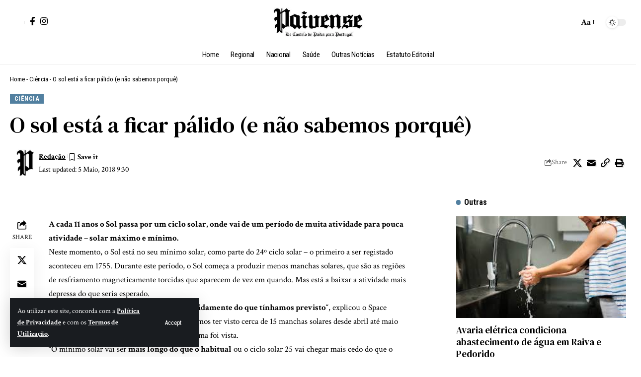

--- FILE ---
content_type: text/html; charset=UTF-8
request_url: https://paivense.pt/ciencia/o-sol-esta-a-ficar-palido-e-nao-sabemos-porque/
body_size: 34131
content:
<!DOCTYPE html>
<html lang="pt-PT" prefix="og: https://ogp.me/ns#">
<head>
    <meta charset="UTF-8" />
    <meta http-equiv="X-UA-Compatible" content="IE=edge" />
	<meta name="viewport" content="width=device-width, initial-scale=1.0" />
    <link rel="profile" href="https://gmpg.org/xfn/11" />
	<!-- Jetpack Site Verification Tags -->
<meta name="google-site-verification" content="uVVmY8_s8x2fnfAtsvlbqBlP0jKN3EpN9WSeu5KOopk" />

<!-- Search Engine Optimization by Rank Math - https://rankmath.com/ -->
<title>O sol está a ficar pálido (e não sabemos porquê) &raquo; De Castelo de Paiva para todo Portugal!</title>
<meta name="description" content="A cada 11 anos o Sol passa por um ciclo solar, onde vai de um período de muita atividade para pouca atividade – solar máximo e mínimo."/>
<meta name="robots" content="follow, index, max-snippet:-1, max-video-preview:-1, max-image-preview:large"/>
<link rel="preconnect" href="https://fonts.gstatic.com" crossorigin><link rel="preload" as="style" onload="this.onload=null;this.rel='stylesheet'" id="rb-preload-gfonts" href="https://fonts.googleapis.com/css?family=Crimson+Text%3A400%2C600%2C700%2C400italic%2C600italic%2C700italic%7CDM+Serif+Text%3A400%2C400italic%7CRoboto+Condensed%3A700%2C400&amp;display=swap" crossorigin><noscript><link rel="stylesheet" href="https://fonts.googleapis.com/css?family=Crimson+Text%3A400%2C600%2C700%2C400italic%2C600italic%2C700italic%7CDM+Serif+Text%3A400%2C400italic%7CRoboto+Condensed%3A700%2C400&amp;display=swap"></noscript><link rel="canonical" href="https://paivense.pt/ciencia/o-sol-esta-a-ficar-palido-e-nao-sabemos-porque/" />
<meta property="og:locale" content="pt_PT" />
<meta property="og:type" content="article" />
<meta property="og:title" content="O sol está a ficar pálido (e não sabemos porquê) &raquo; De Castelo de Paiva para todo Portugal!" />
<meta property="og:description" content="A cada 11 anos o Sol passa por um ciclo solar, onde vai de um período de muita atividade para pouca atividade – solar máximo e mínimo." />
<meta property="og:url" content="https://paivense.pt/ciencia/o-sol-esta-a-ficar-palido-e-nao-sabemos-porque/" />
<meta property="og:site_name" content="Paivense" />
<meta property="article:publisher" content="https://www.facebook.com/jornalpaivense" />
<meta property="article:tag" content="Astrofísica" />
<meta property="article:tag" content="Astronomia" />
<meta property="article:tag" content="Ciência &amp; Saúde" />
<meta property="article:tag" content="Destaque" />
<meta property="article:tag" content="Espaço" />
<meta property="article:section" content="Ciência" />
<meta property="og:updated_time" content="2018-05-05T09:30:08+01:00" />
<meta property="og:image" content="https://paivense.pt/wp-content/uploads/2025/08/480761410_1178828210913452_350626760934825786_n.jpg" />
<meta property="og:image:secure_url" content="https://paivense.pt/wp-content/uploads/2025/08/480761410_1178828210913452_350626760934825786_n.jpg" />
<meta property="og:image:width" content="828" />
<meta property="og:image:height" content="315" />
<meta property="og:image:alt" content="O sol está a ficar pálido (e não sabemos porquê)" />
<meta property="og:image:type" content="image/jpeg" />
<meta property="article:published_time" content="2018-05-05T08:00:29+01:00" />
<meta property="article:modified_time" content="2018-05-05T09:30:08+01:00" />
<meta name="twitter:card" content="summary_large_image" />
<meta name="twitter:title" content="O sol está a ficar pálido (e não sabemos porquê) &raquo; De Castelo de Paiva para todo Portugal!" />
<meta name="twitter:description" content="A cada 11 anos o Sol passa por um ciclo solar, onde vai de um período de muita atividade para pouca atividade – solar máximo e mínimo." />
<meta name="twitter:image" content="https://paivense.pt/wp-content/uploads/2025/08/480761410_1178828210913452_350626760934825786_n.jpg" />
<meta name="twitter:label1" content="Written by" />
<meta name="twitter:data1" content="Redação" />
<meta name="twitter:label2" content="Time to read" />
<meta name="twitter:data2" content="2 minutes" />
<script type="application/ld+json" class="rank-math-schema">{"@context":"https://schema.org","@graph":[{"@type":["Person","Organization"],"@id":"https://paivense.pt/#person","name":"Paivense","sameAs":["https://www.facebook.com/jornalpaivense"]},{"@type":"WebSite","@id":"https://paivense.pt/#website","url":"https://paivense.pt","name":"Paivense","publisher":{"@id":"https://paivense.pt/#person"},"inLanguage":"pt-PT"},{"@type":"ImageObject","@id":"https://paivense.pt/wp-content/uploads/2025/08/480761410_1178828210913452_350626760934825786_n.jpg","url":"https://paivense.pt/wp-content/uploads/2025/08/480761410_1178828210913452_350626760934825786_n.jpg","width":"828","height":"315","inLanguage":"pt-PT"},{"@type":"BreadcrumbList","@id":"https://paivense.pt/ciencia/o-sol-esta-a-ficar-palido-e-nao-sabemos-porque/#breadcrumb","itemListElement":[{"@type":"ListItem","position":"1","item":{"@id":"https://paivense.pt","name":"Home"}},{"@type":"ListItem","position":"2","item":{"@id":"https://paivense.pt/category/ciencia/","name":"Ci\u00eancia"}},{"@type":"ListItem","position":"3","item":{"@id":"https://paivense.pt/ciencia/o-sol-esta-a-ficar-palido-e-nao-sabemos-porque/","name":"O sol est\u00e1 a ficar p\u00e1lido (e n\u00e3o sabemos porqu\u00ea)"}}]},{"@type":"WebPage","@id":"https://paivense.pt/ciencia/o-sol-esta-a-ficar-palido-e-nao-sabemos-porque/#webpage","url":"https://paivense.pt/ciencia/o-sol-esta-a-ficar-palido-e-nao-sabemos-porque/","name":"O sol est\u00e1 a ficar p\u00e1lido (e n\u00e3o sabemos porqu\u00ea) &raquo; De Castelo de Paiva para todo Portugal!","datePublished":"2018-05-05T08:00:29+01:00","dateModified":"2018-05-05T09:30:08+01:00","isPartOf":{"@id":"https://paivense.pt/#website"},"primaryImageOfPage":{"@id":"https://paivense.pt/wp-content/uploads/2025/08/480761410_1178828210913452_350626760934825786_n.jpg"},"inLanguage":"pt-PT","breadcrumb":{"@id":"https://paivense.pt/ciencia/o-sol-esta-a-ficar-palido-e-nao-sabemos-porque/#breadcrumb"}},{"@type":"Person","@id":"https://paivense.pt/author/redacao/","name":"Reda\u00e7\u00e3o","url":"https://paivense.pt/author/redacao/","image":{"@type":"ImageObject","@id":"https://secure.gravatar.com/avatar/ecc26ec64410f297b285bfa66171cd1933e6c9e92523bd350d6f72e54af86033?s=96&amp;d=mm&amp;r=g","url":"https://secure.gravatar.com/avatar/ecc26ec64410f297b285bfa66171cd1933e6c9e92523bd350d6f72e54af86033?s=96&amp;d=mm&amp;r=g","caption":"Reda\u00e7\u00e3o","inLanguage":"pt-PT"}},{"@type":"BlogPosting","headline":"O sol est\u00e1 a ficar p\u00e1lido (e n\u00e3o sabemos porqu\u00ea) &raquo; De Castelo de Paiva para todo Portugal!","datePublished":"2018-05-05T08:00:29+01:00","dateModified":"2018-05-05T09:30:08+01:00","articleSection":"Ci\u00eancia","author":{"@id":"https://paivense.pt/author/redacao/","name":"Reda\u00e7\u00e3o"},"publisher":{"@id":"https://paivense.pt/#person"},"description":"A cada 11 anos o Sol passa por um ciclo solar, onde vai de um per\u00edodo de muita atividade para pouca atividade \u2013 solar m\u00e1ximo e m\u00ednimo.","name":"O sol est\u00e1 a ficar p\u00e1lido (e n\u00e3o sabemos porqu\u00ea) &raquo; De Castelo de Paiva para todo Portugal!","@id":"https://paivense.pt/ciencia/o-sol-esta-a-ficar-palido-e-nao-sabemos-porque/#richSnippet","isPartOf":{"@id":"https://paivense.pt/ciencia/o-sol-esta-a-ficar-palido-e-nao-sabemos-porque/#webpage"},"image":{"@id":"https://paivense.pt/wp-content/uploads/2025/08/480761410_1178828210913452_350626760934825786_n.jpg"},"inLanguage":"pt-PT","mainEntityOfPage":{"@id":"https://paivense.pt/ciencia/o-sol-esta-a-ficar-palido-e-nao-sabemos-porque/#webpage"}}]}</script>
<!-- /Rank Math WordPress SEO plugin -->

<link rel='dns-prefetch' href='//www.googletagmanager.com' />
<link rel='dns-prefetch' href='//stats.wp.com' />
<link rel="alternate" title="oEmbed (JSON)" type="application/json+oembed" href="https://paivense.pt/wp-json/oembed/1.0/embed?url=https%3A%2F%2Fpaivense.pt%2Fciencia%2Fo-sol-esta-a-ficar-palido-e-nao-sabemos-porque%2F" />
<link rel="alternate" title="oEmbed (XML)" type="text/xml+oembed" href="https://paivense.pt/wp-json/oembed/1.0/embed?url=https%3A%2F%2Fpaivense.pt%2Fciencia%2Fo-sol-esta-a-ficar-palido-e-nao-sabemos-porque%2F&#038;format=xml" />
<script type="application/ld+json">{
    "@context": "https://schema.org",
    "@type": "Organization",
    "legalName": "De Castelo de Paiva para todo Portugal!",
    "url": "https://paivense.pt/",
    "logo": "https://paivense.pt/wp-content/uploads/2025/08/logo-12-000x100-1.webp",
    "sameAs": [
        "https://www.facebook.com/jornalpaivense",
        "https://www.instagram.com/paivense"
    ]
}</script>
<style id='wp-img-auto-sizes-contain-inline-css'>
img:is([sizes=auto i],[sizes^="auto," i]){contain-intrinsic-size:3000px 1500px}
/*# sourceURL=wp-img-auto-sizes-contain-inline-css */
</style>
<style id='wp-emoji-styles-inline-css'>

	img.wp-smiley, img.emoji {
		display: inline !important;
		border: none !important;
		box-shadow: none !important;
		height: 1em !important;
		width: 1em !important;
		margin: 0 0.07em !important;
		vertical-align: -0.1em !important;
		background: none !important;
		padding: 0 !important;
	}
/*# sourceURL=wp-emoji-styles-inline-css */
</style>
<link rel='stylesheet' id='wp-block-library-css' href='https://paivense.pt/wp-includes/css/dist/block-library/style.min.css?ver=6.9' media='all' />
<style id='classic-theme-styles-inline-css'>
/*! This file is auto-generated */
.wp-block-button__link{color:#fff;background-color:#32373c;border-radius:9999px;box-shadow:none;text-decoration:none;padding:calc(.667em + 2px) calc(1.333em + 2px);font-size:1.125em}.wp-block-file__button{background:#32373c;color:#fff;text-decoration:none}
/*# sourceURL=/wp-includes/css/classic-themes.min.css */
</style>
<style id='co-authors-plus-coauthors-style-inline-css'>
.wp-block-co-authors-plus-coauthors.is-layout-flow [class*=wp-block-co-authors-plus]{display:inline}

/*# sourceURL=https://paivense.pt/wp-content/plugins/co-authors-plus/build/blocks/block-coauthors/style-index.css */
</style>
<style id='co-authors-plus-avatar-style-inline-css'>
.wp-block-co-authors-plus-avatar :where(img){height:auto;max-width:100%;vertical-align:bottom}.wp-block-co-authors-plus-coauthors.is-layout-flow .wp-block-co-authors-plus-avatar :where(img){vertical-align:middle}.wp-block-co-authors-plus-avatar:is(.alignleft,.alignright){display:table}.wp-block-co-authors-plus-avatar.aligncenter{display:table;margin-inline:auto}

/*# sourceURL=https://paivense.pt/wp-content/plugins/co-authors-plus/build/blocks/block-coauthor-avatar/style-index.css */
</style>
<style id='co-authors-plus-image-style-inline-css'>
.wp-block-co-authors-plus-image{margin-bottom:0}.wp-block-co-authors-plus-image :where(img){height:auto;max-width:100%;vertical-align:bottom}.wp-block-co-authors-plus-coauthors.is-layout-flow .wp-block-co-authors-plus-image :where(img){vertical-align:middle}.wp-block-co-authors-plus-image:is(.alignfull,.alignwide) :where(img){width:100%}.wp-block-co-authors-plus-image:is(.alignleft,.alignright){display:table}.wp-block-co-authors-plus-image.aligncenter{display:table;margin-inline:auto}

/*# sourceURL=https://paivense.pt/wp-content/plugins/co-authors-plus/build/blocks/block-coauthor-image/style-index.css */
</style>
<link rel='stylesheet' id='mediaelement-css' href='https://paivense.pt/wp-includes/js/mediaelement/mediaelementplayer-legacy.min.css?ver=4.2.17' media='all' />
<link rel='stylesheet' id='wp-mediaelement-css' href='https://paivense.pt/wp-includes/js/mediaelement/wp-mediaelement.min.css?ver=6.9' media='all' />
<style id='jetpack-sharing-buttons-style-inline-css'>
.jetpack-sharing-buttons__services-list{display:flex;flex-direction:row;flex-wrap:wrap;gap:0;list-style-type:none;margin:5px;padding:0}.jetpack-sharing-buttons__services-list.has-small-icon-size{font-size:12px}.jetpack-sharing-buttons__services-list.has-normal-icon-size{font-size:16px}.jetpack-sharing-buttons__services-list.has-large-icon-size{font-size:24px}.jetpack-sharing-buttons__services-list.has-huge-icon-size{font-size:36px}@media print{.jetpack-sharing-buttons__services-list{display:none!important}}.editor-styles-wrapper .wp-block-jetpack-sharing-buttons{gap:0;padding-inline-start:0}ul.jetpack-sharing-buttons__services-list.has-background{padding:1.25em 2.375em}
/*# sourceURL=https://paivense.pt/wp-content/plugins/jetpack/_inc/blocks/sharing-buttons/view.css */
</style>
<link rel='stylesheet' id='foxiz-elements-css' href='https://paivense.pt/wp-content/plugins/foxiz-core/lib/foxiz-elements/public/style.css?ver=3.0' media='all' />
<style id='global-styles-inline-css'>
:root{--wp--preset--aspect-ratio--square: 1;--wp--preset--aspect-ratio--4-3: 4/3;--wp--preset--aspect-ratio--3-4: 3/4;--wp--preset--aspect-ratio--3-2: 3/2;--wp--preset--aspect-ratio--2-3: 2/3;--wp--preset--aspect-ratio--16-9: 16/9;--wp--preset--aspect-ratio--9-16: 9/16;--wp--preset--color--black: #000000;--wp--preset--color--cyan-bluish-gray: #abb8c3;--wp--preset--color--white: #ffffff;--wp--preset--color--pale-pink: #f78da7;--wp--preset--color--vivid-red: #cf2e2e;--wp--preset--color--luminous-vivid-orange: #ff6900;--wp--preset--color--luminous-vivid-amber: #fcb900;--wp--preset--color--light-green-cyan: #7bdcb5;--wp--preset--color--vivid-green-cyan: #00d084;--wp--preset--color--pale-cyan-blue: #8ed1fc;--wp--preset--color--vivid-cyan-blue: #0693e3;--wp--preset--color--vivid-purple: #9b51e0;--wp--preset--gradient--vivid-cyan-blue-to-vivid-purple: linear-gradient(135deg,rgb(6,147,227) 0%,rgb(155,81,224) 100%);--wp--preset--gradient--light-green-cyan-to-vivid-green-cyan: linear-gradient(135deg,rgb(122,220,180) 0%,rgb(0,208,130) 100%);--wp--preset--gradient--luminous-vivid-amber-to-luminous-vivid-orange: linear-gradient(135deg,rgb(252,185,0) 0%,rgb(255,105,0) 100%);--wp--preset--gradient--luminous-vivid-orange-to-vivid-red: linear-gradient(135deg,rgb(255,105,0) 0%,rgb(207,46,46) 100%);--wp--preset--gradient--very-light-gray-to-cyan-bluish-gray: linear-gradient(135deg,rgb(238,238,238) 0%,rgb(169,184,195) 100%);--wp--preset--gradient--cool-to-warm-spectrum: linear-gradient(135deg,rgb(74,234,220) 0%,rgb(151,120,209) 20%,rgb(207,42,186) 40%,rgb(238,44,130) 60%,rgb(251,105,98) 80%,rgb(254,248,76) 100%);--wp--preset--gradient--blush-light-purple: linear-gradient(135deg,rgb(255,206,236) 0%,rgb(152,150,240) 100%);--wp--preset--gradient--blush-bordeaux: linear-gradient(135deg,rgb(254,205,165) 0%,rgb(254,45,45) 50%,rgb(107,0,62) 100%);--wp--preset--gradient--luminous-dusk: linear-gradient(135deg,rgb(255,203,112) 0%,rgb(199,81,192) 50%,rgb(65,88,208) 100%);--wp--preset--gradient--pale-ocean: linear-gradient(135deg,rgb(255,245,203) 0%,rgb(182,227,212) 50%,rgb(51,167,181) 100%);--wp--preset--gradient--electric-grass: linear-gradient(135deg,rgb(202,248,128) 0%,rgb(113,206,126) 100%);--wp--preset--gradient--midnight: linear-gradient(135deg,rgb(2,3,129) 0%,rgb(40,116,252) 100%);--wp--preset--font-size--small: 13px;--wp--preset--font-size--medium: 20px;--wp--preset--font-size--large: 36px;--wp--preset--font-size--x-large: 42px;--wp--preset--spacing--20: 0.44rem;--wp--preset--spacing--30: 0.67rem;--wp--preset--spacing--40: 1rem;--wp--preset--spacing--50: 1.5rem;--wp--preset--spacing--60: 2.25rem;--wp--preset--spacing--70: 3.38rem;--wp--preset--spacing--80: 5.06rem;--wp--preset--shadow--natural: 6px 6px 9px rgba(0, 0, 0, 0.2);--wp--preset--shadow--deep: 12px 12px 50px rgba(0, 0, 0, 0.4);--wp--preset--shadow--sharp: 6px 6px 0px rgba(0, 0, 0, 0.2);--wp--preset--shadow--outlined: 6px 6px 0px -3px rgb(255, 255, 255), 6px 6px rgb(0, 0, 0);--wp--preset--shadow--crisp: 6px 6px 0px rgb(0, 0, 0);}:where(.is-layout-flex){gap: 0.5em;}:where(.is-layout-grid){gap: 0.5em;}body .is-layout-flex{display: flex;}.is-layout-flex{flex-wrap: wrap;align-items: center;}.is-layout-flex > :is(*, div){margin: 0;}body .is-layout-grid{display: grid;}.is-layout-grid > :is(*, div){margin: 0;}:where(.wp-block-columns.is-layout-flex){gap: 2em;}:where(.wp-block-columns.is-layout-grid){gap: 2em;}:where(.wp-block-post-template.is-layout-flex){gap: 1.25em;}:where(.wp-block-post-template.is-layout-grid){gap: 1.25em;}.has-black-color{color: var(--wp--preset--color--black) !important;}.has-cyan-bluish-gray-color{color: var(--wp--preset--color--cyan-bluish-gray) !important;}.has-white-color{color: var(--wp--preset--color--white) !important;}.has-pale-pink-color{color: var(--wp--preset--color--pale-pink) !important;}.has-vivid-red-color{color: var(--wp--preset--color--vivid-red) !important;}.has-luminous-vivid-orange-color{color: var(--wp--preset--color--luminous-vivid-orange) !important;}.has-luminous-vivid-amber-color{color: var(--wp--preset--color--luminous-vivid-amber) !important;}.has-light-green-cyan-color{color: var(--wp--preset--color--light-green-cyan) !important;}.has-vivid-green-cyan-color{color: var(--wp--preset--color--vivid-green-cyan) !important;}.has-pale-cyan-blue-color{color: var(--wp--preset--color--pale-cyan-blue) !important;}.has-vivid-cyan-blue-color{color: var(--wp--preset--color--vivid-cyan-blue) !important;}.has-vivid-purple-color{color: var(--wp--preset--color--vivid-purple) !important;}.has-black-background-color{background-color: var(--wp--preset--color--black) !important;}.has-cyan-bluish-gray-background-color{background-color: var(--wp--preset--color--cyan-bluish-gray) !important;}.has-white-background-color{background-color: var(--wp--preset--color--white) !important;}.has-pale-pink-background-color{background-color: var(--wp--preset--color--pale-pink) !important;}.has-vivid-red-background-color{background-color: var(--wp--preset--color--vivid-red) !important;}.has-luminous-vivid-orange-background-color{background-color: var(--wp--preset--color--luminous-vivid-orange) !important;}.has-luminous-vivid-amber-background-color{background-color: var(--wp--preset--color--luminous-vivid-amber) !important;}.has-light-green-cyan-background-color{background-color: var(--wp--preset--color--light-green-cyan) !important;}.has-vivid-green-cyan-background-color{background-color: var(--wp--preset--color--vivid-green-cyan) !important;}.has-pale-cyan-blue-background-color{background-color: var(--wp--preset--color--pale-cyan-blue) !important;}.has-vivid-cyan-blue-background-color{background-color: var(--wp--preset--color--vivid-cyan-blue) !important;}.has-vivid-purple-background-color{background-color: var(--wp--preset--color--vivid-purple) !important;}.has-black-border-color{border-color: var(--wp--preset--color--black) !important;}.has-cyan-bluish-gray-border-color{border-color: var(--wp--preset--color--cyan-bluish-gray) !important;}.has-white-border-color{border-color: var(--wp--preset--color--white) !important;}.has-pale-pink-border-color{border-color: var(--wp--preset--color--pale-pink) !important;}.has-vivid-red-border-color{border-color: var(--wp--preset--color--vivid-red) !important;}.has-luminous-vivid-orange-border-color{border-color: var(--wp--preset--color--luminous-vivid-orange) !important;}.has-luminous-vivid-amber-border-color{border-color: var(--wp--preset--color--luminous-vivid-amber) !important;}.has-light-green-cyan-border-color{border-color: var(--wp--preset--color--light-green-cyan) !important;}.has-vivid-green-cyan-border-color{border-color: var(--wp--preset--color--vivid-green-cyan) !important;}.has-pale-cyan-blue-border-color{border-color: var(--wp--preset--color--pale-cyan-blue) !important;}.has-vivid-cyan-blue-border-color{border-color: var(--wp--preset--color--vivid-cyan-blue) !important;}.has-vivid-purple-border-color{border-color: var(--wp--preset--color--vivid-purple) !important;}.has-vivid-cyan-blue-to-vivid-purple-gradient-background{background: var(--wp--preset--gradient--vivid-cyan-blue-to-vivid-purple) !important;}.has-light-green-cyan-to-vivid-green-cyan-gradient-background{background: var(--wp--preset--gradient--light-green-cyan-to-vivid-green-cyan) !important;}.has-luminous-vivid-amber-to-luminous-vivid-orange-gradient-background{background: var(--wp--preset--gradient--luminous-vivid-amber-to-luminous-vivid-orange) !important;}.has-luminous-vivid-orange-to-vivid-red-gradient-background{background: var(--wp--preset--gradient--luminous-vivid-orange-to-vivid-red) !important;}.has-very-light-gray-to-cyan-bluish-gray-gradient-background{background: var(--wp--preset--gradient--very-light-gray-to-cyan-bluish-gray) !important;}.has-cool-to-warm-spectrum-gradient-background{background: var(--wp--preset--gradient--cool-to-warm-spectrum) !important;}.has-blush-light-purple-gradient-background{background: var(--wp--preset--gradient--blush-light-purple) !important;}.has-blush-bordeaux-gradient-background{background: var(--wp--preset--gradient--blush-bordeaux) !important;}.has-luminous-dusk-gradient-background{background: var(--wp--preset--gradient--luminous-dusk) !important;}.has-pale-ocean-gradient-background{background: var(--wp--preset--gradient--pale-ocean) !important;}.has-electric-grass-gradient-background{background: var(--wp--preset--gradient--electric-grass) !important;}.has-midnight-gradient-background{background: var(--wp--preset--gradient--midnight) !important;}.has-small-font-size{font-size: var(--wp--preset--font-size--small) !important;}.has-medium-font-size{font-size: var(--wp--preset--font-size--medium) !important;}.has-large-font-size{font-size: var(--wp--preset--font-size--large) !important;}.has-x-large-font-size{font-size: var(--wp--preset--font-size--x-large) !important;}
:where(.wp-block-post-template.is-layout-flex){gap: 1.25em;}:where(.wp-block-post-template.is-layout-grid){gap: 1.25em;}
:where(.wp-block-term-template.is-layout-flex){gap: 1.25em;}:where(.wp-block-term-template.is-layout-grid){gap: 1.25em;}
:where(.wp-block-columns.is-layout-flex){gap: 2em;}:where(.wp-block-columns.is-layout-grid){gap: 2em;}
:root :where(.wp-block-pullquote){font-size: 1.5em;line-height: 1.6;}
/*# sourceURL=global-styles-inline-css */
</style>
<link rel='stylesheet' id='elementor-icons-css' href='https://paivense.pt/wp-content/plugins/elementor/assets/lib/eicons/css/elementor-icons.min.css?ver=5.46.0' media='all' />
<link rel='stylesheet' id='elementor-frontend-css' href='https://paivense.pt/wp-content/plugins/elementor/assets/css/frontend.min.css?ver=3.34.3' media='all' />
<link rel='stylesheet' id='elementor-post-47230-css' href='https://paivense.pt/wp-content/uploads/elementor/css/post-47230.css?ver=1769531985' media='all' />
<link rel='stylesheet' id='elementor-post-2141-css' href='https://paivense.pt/wp-content/uploads/elementor/css/post-2141.css?ver=1769531985' media='all' />
<link rel='stylesheet' id='elementor-post-57375-css' href='https://paivense.pt/wp-content/uploads/elementor/css/post-57375.css?ver=1769531985' media='all' />
<link rel='stylesheet' id='elementor-post-57370-css' href='https://paivense.pt/wp-content/uploads/elementor/css/post-57370.css?ver=1769531985' media='all' />
<link rel='stylesheet' id='elementor-post-57371-css' href='https://paivense.pt/wp-content/uploads/elementor/css/post-57371.css?ver=1769531985' media='all' />

<link rel='stylesheet' id='foxiz-main-css' href='https://paivense.pt/wp-content/themes/foxiz/assets/css/main.css?ver=2.6.7' media='all' />
<style id='foxiz-main-inline-css'>
:root {--body-family:Crimson Text;--body-fweight:400;--body-fcolor:#000000;--body-fsize:17px;--h1-family:DM Serif Text;--h1-fweight:400;--h2-family:DM Serif Text;--h2-fweight:400;--h3-family:DM Serif Text;--h3-fweight:400;--h3-fsize:19px;--h4-family:DM Serif Text;--h4-fweight:400;--h5-family:DM Serif Text;--h5-fweight:400;--h6-family:DM Serif Text;--h6-fweight:400;--cat-family:Roboto Condensed;--cat-fweight:700;--cat-fsize:11px;--cat-fspace:0.04545em;--meta-family:Crimson Text;--meta-fweight:400;--meta-b-family:Crimson Text;--meta-b-fweight:700;--input-family:Crimson Text;--input-fweight:400;--input-fsize:14px;--btn-family:Roboto Condensed;--btn-fweight:400;--btn-fsize:12px;--menu-family:Roboto Condensed;--menu-fweight:400;--menu-fsize:15px;--submenu-family:Roboto Condensed;--submenu-fweight:400;--submenu-fsize:14px;--dwidgets-family:Roboto Condensed;--dwidgets-fweight:400;--headline-family:DM Serif Text;--headline-fweight:400;--tagline-family:Crimson Text;--tagline-fweight:600;--tagline-fsize:20px;--tagline-fspace:-0.02500em;--heading-family:Roboto Condensed;--heading-fweight:700;--subheading-family:Crimson Text;--subheading-fweight:600;--subheading-fsize:12px;--quote-family:DM Serif Text;--quote-fweight:400;--quote-fstyle:italic;--bcrumb-family:Roboto Condensed;--bcrumb-fweight:400;--bcrumb-fsize:13px;--readmore-fsize : 12px;--tagline-s-fsize : 20px;--bookmark-fsize : 14px;}@media (max-width: 1024px) {body {--body-fsize : 15px;--h3-fsize : 18px;--cat-fsize : 10px;--readmore-fsize : 11px;--btn-fsize : 12px;--bcrumb-fsize : 12px;--excerpt-fsize : 13px;--tagline-fsize : 18px;--tagline-s-fsize : 18px;--bookmark-fsize : 14px;}}@media (max-width: 767px) {body {--body-fsize : 15px;--h3-fsize : 17px;--cat-fsize : 10px;--readmore-fsize : 11px;--btn-fsize : 11px;--bcrumb-fsize : 12px;--excerpt-fsize : 13px;--tagline-fsize : 17px;--tagline-s-fsize : 17px;--bookmark-fsize : 14px;}}:root {--g-color :#5280a0;--g-color-90 :#5280a0e6;--excerpt-color :#000000;}[data-theme="dark"], .light-scheme {--solid-white :#080808;--excerpt-color :#aaaaaa;}[data-theme="dark"].is-hd-4 {--nav-bg: #191c20;--nav-bg-from: #191c20;--nav-bg-to: #191c20;--nav-bg-glass: #191c2011;--nav-bg-glass-from: #191c2011;--nav-bg-glass-to: #191c2011;}[data-theme="dark"].is-hd-5, [data-theme="dark"].is-hd-5:not(.sticky-on) {--nav-bg: #191c20;--nav-bg-from: #191c20;--nav-bg-to: #191c20;--nav-bg-glass: #191c2011;--nav-bg-glass-from: #191c2011;--nav-bg-glass-to: #191c2011;}:root {--topad-spacing :15px;--round-3 :0px;--round-5 :0px;--round-7 :0px;--hyperlink-line-color :var(--g-color);--s-content-width : 760px;--max-width-wo-sb : 840px;--s10-feat-ratio :45%;--s11-feat-ratio :45%;--login-popup-w : 350px;}.p-readmore { font-family:Roboto Condensed;font-weight:700;}.mobile-menu > li > a  { font-family:Roboto Condensed;font-weight:400;font-size:14px;}.mobile-menu .sub-menu a, .logged-mobile-menu a { font-family:Roboto Condensed;font-weight:700;font-size:14px;}.mobile-qview a { font-family:Roboto Condensed;font-weight:400;font-size:16px;}.search-header:before { background-repeat : no-repeat;background-size : cover;background-image : url(https://foxiz.themeruby.com/time/wp-content/uploads/sites/2/2022/08/serach-bg.png);background-attachment : scroll;background-position : center center;}[data-theme="dark"] .search-header:before { background-repeat : no-repeat;background-size : cover;background-attachment : scroll;background-position : center center;}.footer-has-bg { background-color : #0000000a;}[data-theme="dark"] .footer-has-bg { background-color : #16181c;}#amp-mobile-version-switcher { display: none; }.search-icon-svg { -webkit-mask-image: url(https://foxiz.themeruby.com/time/wp-content/uploads/sites/2/2022/07/header-search.svg);mask-image: url(https://foxiz.themeruby.com/time/wp-content/uploads/sites/2/2022/07/header-search.svg); }.login-icon-svg { -webkit-mask-image: url(https://foxiz.themeruby.com/time/wp-content/uploads/sites/2/2022/08/sign-in.svg);mask-image: url(https://foxiz.themeruby.com/time/wp-content/uploads/sites/2/2022/08/sign-in.svg); }
/*# sourceURL=foxiz-main-inline-css */
</style>
<link rel='stylesheet' id='foxiz-print-css' href='https://paivense.pt/wp-content/themes/foxiz/assets/css/print.css?ver=2.6.7' media='all' />
<link rel='stylesheet' id='foxiz-style-css' href='https://paivense.pt/wp-content/themes/foxiz/style.css?ver=2.6.7' media='all' />
<link rel='stylesheet' id='elementor-gf-local-roboto-css' href='https://novo.paivense.pt/wp-content/uploads/elementor/google-fonts/css/roboto.css?ver=1756257074' media='all' />
<link rel='stylesheet' id='elementor-gf-local-robotoslab-css' href='https://novo.paivense.pt/wp-content/uploads/elementor/google-fonts/css/robotoslab.css?ver=1756257075' media='all' />
<link rel='stylesheet' id='elementor-gf-local-robotocondensed-css' href='https://novo.paivense.pt/wp-content/uploads/elementor/google-fonts/css/robotocondensed.css?ver=1756257079' media='all' />
<script src="https://paivense.pt/wp-includes/js/jquery/jquery.min.js?ver=3.7.1" id="jquery-core-js"></script>
<script src="https://paivense.pt/wp-includes/js/jquery/jquery-migrate.min.js?ver=3.4.1" id="jquery-migrate-js"></script>

<!-- Google tag (gtag.js) snippet added by Site Kit -->
<!-- Google Analytics snippet added by Site Kit -->
<script src="https://www.googletagmanager.com/gtag/js?id=GT-PZZ9RPG" id="google_gtagjs-js" async></script>
<script id="google_gtagjs-js-after">
window.dataLayer = window.dataLayer || [];function gtag(){dataLayer.push(arguments);}
gtag("set","linker",{"domains":["paivense.pt"]});
gtag("js", new Date());
gtag("set", "developer_id.dZTNiMT", true);
gtag("config", "GT-PZZ9RPG");
 window._googlesitekit = window._googlesitekit || {}; window._googlesitekit.throttledEvents = []; window._googlesitekit.gtagEvent = (name, data) => { var key = JSON.stringify( { name, data } ); if ( !! window._googlesitekit.throttledEvents[ key ] ) { return; } window._googlesitekit.throttledEvents[ key ] = true; setTimeout( () => { delete window._googlesitekit.throttledEvents[ key ]; }, 5 ); gtag( "event", name, { ...data, event_source: "site-kit" } ); }; 
//# sourceURL=google_gtagjs-js-after
</script>
<script src="https://paivense.pt/wp-content/themes/foxiz/assets/js/highlight-share.js?ver=1" id="highlight-share-js"></script>
<link rel="preload" href="https://paivense.pt/wp-content/themes/foxiz/assets/fonts/icons.woff2?ver=2.5.0" as="font" type="font/woff2" crossorigin="anonymous"> <link rel="https://api.w.org/" href="https://paivense.pt/wp-json/" /><link rel="alternate" title="JSON" type="application/json" href="https://paivense.pt/wp-json/wp/v2/posts/10971" /><link rel="EditURI" type="application/rsd+xml" title="RSD" href="https://paivense.pt/xmlrpc.php?rsd" />
<meta name="generator" content="WordPress 6.9" />
<link rel='shortlink' href='https://wp.me/p9s8EU-2QX' />
<meta name="generator" content="Site Kit by Google 1.171.0" />	<style>img#wpstats{display:none}</style>
		<meta name="generator" content="Elementor 3.34.3; features: additional_custom_breakpoints; settings: css_print_method-external, google_font-enabled, font_display-swap">
<script type="application/ld+json">{
    "@context": "https://schema.org",
    "@type": "WebSite",
    "@id": "https://paivense.pt/#website",
    "url": "https://paivense.pt/",
    "name": "De Castelo de Paiva para todo Portugal!",
    "potentialAction": {
        "@type": "SearchAction",
        "target": "https://paivense.pt/?s={search_term_string}",
        "query-input": "required name=search_term_string"
    }
}</script>
			<style>
				.e-con.e-parent:nth-of-type(n+4):not(.e-lazyloaded):not(.e-no-lazyload),
				.e-con.e-parent:nth-of-type(n+4):not(.e-lazyloaded):not(.e-no-lazyload) * {
					background-image: none !important;
				}
				@media screen and (max-height: 1024px) {
					.e-con.e-parent:nth-of-type(n+3):not(.e-lazyloaded):not(.e-no-lazyload),
					.e-con.e-parent:nth-of-type(n+3):not(.e-lazyloaded):not(.e-no-lazyload) * {
						background-image: none !important;
					}
				}
				@media screen and (max-height: 640px) {
					.e-con.e-parent:nth-of-type(n+2):not(.e-lazyloaded):not(.e-no-lazyload),
					.e-con.e-parent:nth-of-type(n+2):not(.e-lazyloaded):not(.e-no-lazyload) * {
						background-image: none !important;
					}
				}
			</style>
			<link rel="icon" href="https://paivense.pt/wp-content/uploads/2020/12/cropped-24774996_728572007347068_7859010650179814870_n-32x32.jpg" sizes="32x32" />
<link rel="icon" href="https://paivense.pt/wp-content/uploads/2020/12/cropped-24774996_728572007347068_7859010650179814870_n-192x192.jpg" sizes="192x192" />
<link rel="apple-touch-icon" href="https://paivense.pt/wp-content/uploads/2020/12/cropped-24774996_728572007347068_7859010650179814870_n-180x180.jpg" />
<meta name="msapplication-TileImage" content="https://paivense.pt/wp-content/uploads/2020/12/cropped-24774996_728572007347068_7859010650179814870_n-270x270.jpg" />
<meta name="generator" content="WP Rocket 3.19.3" data-wpr-features="wpr_cdn" /></head>
<body class="wp-singular post-template-default single single-post postid-10971 single-format-standard wp-embed-responsive wp-theme-foxiz personalized-all elementor-default elementor-kit-47230 menu-ani-2 hover-ani-1 btn-ani-1 btn-transform-1 is-rm-1 lmeta-dot loader-1 dark-sw-1 mtax-1 is-hd-5 is-standard-1 is-mstick yes-tstick is-backtop none-m-backtop " data-theme="default">
<div data-rocket-location-hash="7e4f4a3adee48df92822953dbaffab3d" class="site-outer">
			<div data-rocket-location-hash="9fda4a5929884b4e7a02c8e3dbae59a4" id="site-header" class="header-wrap rb-section header-5 header-fw style-border has-quick-menu">
			<aside id="rb-privacy" class="privacy-bar privacy-left"><div class="privacy-inner"><div class="privacy-content">Ao utilizar este site, concorda com a <a href="https://paivense.pt/politica-de-privacidade">Política de Privacidade</a> e com os <a href="https://paivense.pt/termos-e-condicoes">Termos de Utilização</a>.</div><div class="privacy-dismiss"><a id="privacy-trigger" href="#" role="button" class="privacy-dismiss-btn is-btn"><span>Accept</span></a></div></div></aside>		<div data-rocket-location-hash="bf588db960b64fe2d3b70204ea757e70" class="reading-indicator"><span id="reading-progress"></span></div>
					<div data-rocket-location-hash="eaf1f195b4aae053ed5d930ce5d3c91f" class="logo-sec">
				<div class="logo-sec-inner rb-container edge-padding">
					<div class="logo-sec-left">
								<div class="wnav-holder widget-h-login header-dropdown-outer">
								<a href="https://paivense.pt/wp-login.php?redirect_to=https%3A%2F%2Fpaivense.pt%2Fciencia%2Fo-sol-esta-a-ficar-palido-e-nao-sabemos-porque%2F" class="login-toggle is-login header-element" data-title="Sign In" role="button" rel="nofollow" aria-label="Sign In"><span class="login-icon-svg"></span></a>
						</div>
				<div class="header-social-list wnav-holder"><a class="social-link-facebook" aria-label="Facebook" data-title="Facebook" href="https://www.facebook.com/jornalpaivense" target="_blank" rel="noopener nofollow"><i class="rbi rbi-facebook" aria-hidden="true"></i></a><a class="social-link-instagram" aria-label="Instagram" data-title="Instagram" href="https://www.instagram.com/paivense" target="_blank" rel="noopener nofollow"><i class="rbi rbi-instagram" aria-hidden="true"></i></a></div>
							</div>
					<div class="logo-sec-center">		<div class="logo-wrap is-image-logo site-branding">
			<a href="https://paivense.pt/" class="logo" title="De Castelo de Paiva para todo Portugal!">
				<img class="logo-default" data-mode="default" height="100" width="329" src="https://paivense.pt/wp-content/uploads/2025/08/logo-12-000x100-1.webp" alt="De Castelo de Paiva para todo Portugal!" decoding="async" loading="eager"><img fetchpriority="high" class="logo-dark" data-mode="dark" height="349" width="1037" src="https://paivense.pt/wp-content/uploads/2020/12/LOGO-PAIVENSE-NOVA-FRASE-cópia-3.png" alt="De Castelo de Paiva para todo Portugal!" decoding="async" loading="eager"><img class="logo-transparent" height="349" width="1037" src="https://paivense.pt/wp-content/uploads/2020/12/LOGO-PAIVENSE-NOVA-FRASE-cópia-3.png" alt="De Castelo de Paiva para todo Portugal!" decoding="async" loading="eager">			</a>
		</div>
		</div>
					<div class="logo-sec-right">
						<div class="navbar-right">
									<div class="wnav-holder w-header-search header-dropdown-outer">
			<a href="#" role="button" data-title="Search" class="icon-holder header-element search-btn search-trigger" aria-label="Search">
				<span class="search-icon-svg"></span>							</a>
							<div class="header-dropdown">
					<div class="header-search-form is-icon-layout">
						<form method="get" action="https://paivense.pt/" class="rb-search-form live-search-form"  data-search="post" data-limit="0" data-follow="0" data-tax="category" data-dsource="0"  data-ptype=""><div class="search-form-inner"><span class="search-icon"><span class="search-icon-svg"></span></span><span class="search-text"><input type="text" class="field" placeholder="Pesquisar manchetes, notícias..." value="" name="s"/></span><span class="rb-search-submit"><input type="submit" value="Search"/><i class="rbi rbi-cright" aria-hidden="true"></i></span><span class="live-search-animation rb-loader"></span></div><div class="live-search-response"></div></form>					</div>
				</div>
					</div>
				<div class="wnav-holder font-resizer">
			<a href="#" role="button" class="font-resizer-trigger" data-title="Font Resizer"><span class="screen-reader-text">Font Resizer</span><strong>Aa</strong></a>
		</div>
				<div class="dark-mode-toggle-wrap">
			<div class="dark-mode-toggle">
                <span class="dark-mode-slide">
                    <i class="dark-mode-slide-btn mode-icon-dark" data-title="Switch to Light"><svg class="svg-icon svg-mode-dark" aria-hidden="true" role="img" focusable="false" xmlns="http://www.w3.org/2000/svg" viewBox="0 0 1024 1024"><path fill="currentColor" d="M968.172 426.83c-2.349-12.673-13.274-21.954-26.16-22.226-12.876-0.22-24.192 8.54-27.070 21.102-27.658 120.526-133.48 204.706-257.334 204.706-145.582 0-264.022-118.44-264.022-264.020 0-123.86 84.18-229.676 204.71-257.33 12.558-2.88 21.374-14.182 21.102-27.066s-9.548-23.81-22.22-26.162c-27.996-5.196-56.654-7.834-85.176-7.834-123.938 0-240.458 48.266-328.098 135.904-87.638 87.638-135.902 204.158-135.902 328.096s48.264 240.458 135.902 328.096c87.64 87.638 204.16 135.904 328.098 135.904s240.458-48.266 328.098-135.904c87.638-87.638 135.902-204.158 135.902-328.096 0-28.498-2.638-57.152-7.828-85.17z"></path></svg></i>
                    <i class="dark-mode-slide-btn mode-icon-default" data-title="Switch to Dark"><svg class="svg-icon svg-mode-light" aria-hidden="true" role="img" focusable="false" xmlns="http://www.w3.org/2000/svg" viewBox="0 0 232.447 232.447"><path fill="currentColor" d="M116.211,194.8c-4.143,0-7.5,3.357-7.5,7.5v22.643c0,4.143,3.357,7.5,7.5,7.5s7.5-3.357,7.5-7.5V202.3 C123.711,198.157,120.354,194.8,116.211,194.8z" /><path fill="currentColor" d="M116.211,37.645c4.143,0,7.5-3.357,7.5-7.5V7.505c0-4.143-3.357-7.5-7.5-7.5s-7.5,3.357-7.5,7.5v22.641 C108.711,34.288,112.068,37.645,116.211,37.645z" /><path fill="currentColor" d="M50.054,171.78l-16.016,16.008c-2.93,2.929-2.931,7.677-0.003,10.606c1.465,1.466,3.385,2.198,5.305,2.198 c1.919,0,3.838-0.731,5.302-2.195l16.016-16.008c2.93-2.929,2.931-7.677,0.003-10.606C57.731,168.852,52.982,168.851,50.054,171.78 z" /><path fill="currentColor" d="M177.083,62.852c1.919,0,3.838-0.731,5.302-2.195L198.4,44.649c2.93-2.929,2.931-7.677,0.003-10.606 c-2.93-2.932-7.679-2.931-10.607-0.003l-16.016,16.008c-2.93,2.929-2.931,7.677-0.003,10.607 C173.243,62.12,175.163,62.852,177.083,62.852z" /><path fill="currentColor" d="M37.645,116.224c0-4.143-3.357-7.5-7.5-7.5H7.5c-4.143,0-7.5,3.357-7.5,7.5s3.357,7.5,7.5,7.5h22.645 C34.287,123.724,37.645,120.366,37.645,116.224z" /><path fill="currentColor" d="M224.947,108.724h-22.652c-4.143,0-7.5,3.357-7.5,7.5s3.357,7.5,7.5,7.5h22.652c4.143,0,7.5-3.357,7.5-7.5 S229.09,108.724,224.947,108.724z" /><path fill="currentColor" d="M50.052,60.655c1.465,1.465,3.384,2.197,5.304,2.197c1.919,0,3.839-0.732,5.303-2.196c2.93-2.929,2.93-7.678,0.001-10.606 L44.652,34.042c-2.93-2.93-7.679-2.929-10.606-0.001c-2.93,2.929-2.93,7.678-0.001,10.606L50.052,60.655z" /><path fill="currentColor" d="M182.395,171.782c-2.93-2.929-7.679-2.93-10.606-0.001c-2.93,2.929-2.93,7.678-0.001,10.607l16.007,16.008 c1.465,1.465,3.384,2.197,5.304,2.197c1.919,0,3.839-0.732,5.303-2.196c2.93-2.929,2.93-7.678,0.001-10.607L182.395,171.782z" /><path fill="currentColor" d="M116.22,48.7c-37.232,0-67.523,30.291-67.523,67.523s30.291,67.523,67.523,67.523s67.522-30.291,67.522-67.523 S153.452,48.7,116.22,48.7z M116.22,168.747c-28.962,0-52.523-23.561-52.523-52.523S87.258,63.7,116.22,63.7 c28.961,0,52.522,23.562,52.522,52.523S145.181,168.747,116.22,168.747z" /></svg></i>
                </span>
			</div>
		</div>
								</div>
					</div>
				</div>
			</div>
			<div id="navbar-outer" class="navbar-outer">
				<div id="sticky-holder" class="sticky-holder">
					<div class="navbar-wrap">
						<div class="rb-container edge-padding">
							<div class="navbar-inner">
								<div class="navbar-center">
											<nav id="site-navigation" class="main-menu-wrap" aria-label="main menu"><ul id="menu-main-menu" class="main-menu rb-menu large-menu" itemscope itemtype="https://www.schema.org/SiteNavigationElement"><li id="menu-item-57417" class="menu-item menu-item-type-custom menu-item-object-custom menu-item-home menu-item-57417"><a href="https://paivense.pt"><span>Home</span></a></li>
<li id="menu-item-57420" class="menu-item menu-item-type-taxonomy menu-item-object-category menu-item-57420"><a href="https://paivense.pt/category/regional/"><span>Regional</span></a></li>
<li id="menu-item-57850" class="menu-item menu-item-type-taxonomy menu-item-object-category menu-item-57850"><a href="https://paivense.pt/category/pais/"><span>Nacional</span></a></li>
<li id="menu-item-57419" class="menu-item menu-item-type-taxonomy menu-item-object-category menu-item-57419"><a href="https://paivense.pt/category/saude-e-bem-estar/"><span>Saúde</span></a></li>
<li id="menu-item-57851" class="menu-item menu-item-type-taxonomy menu-item-object-category menu-item-57851"><a href="https://paivense.pt/category/noticias/"><span>Outras Notícias</span></a></li>
<li id="menu-item-57424" class="menu-item menu-item-type-post_type menu-item-object-page menu-item-privacy-policy menu-item-57424"><a href="https://paivense.pt/estatuto-editorial/"><span>Estatuto Editorial</span></a></li>
</ul></nav>
				<div id="s-title-sticky" class="s-title-sticky">
			<div class="s-title-sticky-left">
				<span class="sticky-title-label">Reading:</span>
				<span class="h4 sticky-title">O sol está a ficar pálido (e não sabemos porquê)</span>
			</div>
					<div class="sticky-share-list">
			<div class="t-shared-header meta-text">
				<i class="rbi rbi-share" aria-hidden="true"></i>					<span class="share-label">Share</span>			</div>
			<div class="sticky-share-list-items effect-fadeout is-color">			<a class="share-action share-trigger icon-facebook" aria-label="Share on Facebook" href="https://www.facebook.com/sharer.php?u=https%3A%2F%2Fwp.me%2Fp9s8EU-2QX" data-title="Facebook" data-gravity=n  rel="nofollow noopener"><i class="rbi rbi-facebook" aria-hidden="true"></i></a>
				<a class="share-action share-trigger icon-twitter" aria-label="Share on X" href="https://twitter.com/intent/tweet?text=O+sol+est%C3%A1+a+ficar+p%C3%A1lido+%28e+n%C3%A3o+sabemos+porqu%C3%AA%29&amp;url=https%3A%2F%2Fwp.me%2Fp9s8EU-2QX&amp;via=" data-title="X" data-gravity=n  rel="nofollow noopener">
			<i class="rbi rbi-twitter" aria-hidden="true"></i></a>
					<a class="share-action icon-email" aria-label="Email" href="mailto:?subject=O sol está a ficar pálido (e não sabemos porquê) | De Castelo de Paiva para todo Portugal!&body=I found this article interesting and thought of sharing it with you. Check it out:%0A%0Ahttps%3A%2F%2Fwp.me%2Fp9s8EU-2QX" data-title="Email" data-gravity=n  rel="nofollow">
			<i class="rbi rbi-email" aria-hidden="true"></i></a>
					<a class="share-action icon-copy copy-trigger" aria-label="Copy Link" href="#" rel="nofollow" role="button" data-copied="Copied!" data-link="https://wp.me/p9s8EU-2QX" data-copy="Copy Link" data-gravity=n ><i class="rbi rbi-link-o" aria-hidden="true"></i></a>
					<a class="share-action icon-print" aria-label="Print" rel="nofollow" role="button" href="javascript:if(window.print)window.print()" data-title="Print" data-gravity=n ><i class="rbi rbi-print" aria-hidden="true"></i></a>
					<a class="share-action native-share-trigger more-icon" aria-label="More" href="#" rel="nofollow" role="button" data-link="https://wp.me/p9s8EU-2QX" data-ptitle="O sol está a ficar pálido (e não sabemos porquê)" data-title="More"  data-gravity=n ><i class="rbi rbi-more" aria-hidden="true"></i></a>
		</div>
		</div>
				</div>
									</div>
							</div>
						</div>
					</div>
							<div id="header-mobile" class="header-mobile mh-style-shadow">
			<div class="header-mobile-wrap">
						<div class="mbnav mbnav-center edge-padding">
			<div class="navbar-left">
						<div class="mobile-toggle-wrap">
							<a href="#" class="mobile-menu-trigger" role="button" rel="nofollow" aria-label="Open mobile menu">		<span class="burger-icon"><span></span><span></span><span></span></span>
	</a>
					</div>
			<div class="wnav-holder font-resizer">
			<a href="#" role="button" class="font-resizer-trigger" data-title="Font Resizer"><span class="screen-reader-text">Font Resizer</span><strong>Aa</strong></a>
		</div>
					</div>
			<div class="navbar-center">
						<div class="mobile-logo-wrap is-image-logo site-branding">
			<a href="https://paivense.pt/" title="De Castelo de Paiva para todo Portugal!">
				<img class="logo-default" data-mode="default" height="100" width="329" src="https://paivense.pt/wp-content/uploads/2025/08/logo-12-000x100-1.webp" alt="De Castelo de Paiva para todo Portugal!" decoding="async" loading="eager"><img fetchpriority="high" class="logo-dark" data-mode="dark" height="349" width="1037" src="https://paivense.pt/wp-content/uploads/2020/12/LOGO-PAIVENSE-NOVA-FRASE-cópia-3.png" alt="De Castelo de Paiva para todo Portugal!" decoding="async" loading="eager">			</a>
		</div>
					</div>
			<div class="navbar-right">
							<a role="button" href="#" class="mobile-menu-trigger mobile-search-icon" aria-label="search"><span class="search-icon-svg"></span></a>
				<div class="dark-mode-toggle-wrap">
			<div class="dark-mode-toggle">
                <span class="dark-mode-slide">
                    <i class="dark-mode-slide-btn mode-icon-dark" data-title="Switch to Light"><svg class="svg-icon svg-mode-dark" aria-hidden="true" role="img" focusable="false" xmlns="http://www.w3.org/2000/svg" viewBox="0 0 1024 1024"><path fill="currentColor" d="M968.172 426.83c-2.349-12.673-13.274-21.954-26.16-22.226-12.876-0.22-24.192 8.54-27.070 21.102-27.658 120.526-133.48 204.706-257.334 204.706-145.582 0-264.022-118.44-264.022-264.020 0-123.86 84.18-229.676 204.71-257.33 12.558-2.88 21.374-14.182 21.102-27.066s-9.548-23.81-22.22-26.162c-27.996-5.196-56.654-7.834-85.176-7.834-123.938 0-240.458 48.266-328.098 135.904-87.638 87.638-135.902 204.158-135.902 328.096s48.264 240.458 135.902 328.096c87.64 87.638 204.16 135.904 328.098 135.904s240.458-48.266 328.098-135.904c87.638-87.638 135.902-204.158 135.902-328.096 0-28.498-2.638-57.152-7.828-85.17z"></path></svg></i>
                    <i class="dark-mode-slide-btn mode-icon-default" data-title="Switch to Dark"><svg class="svg-icon svg-mode-light" aria-hidden="true" role="img" focusable="false" xmlns="http://www.w3.org/2000/svg" viewBox="0 0 232.447 232.447"><path fill="currentColor" d="M116.211,194.8c-4.143,0-7.5,3.357-7.5,7.5v22.643c0,4.143,3.357,7.5,7.5,7.5s7.5-3.357,7.5-7.5V202.3 C123.711,198.157,120.354,194.8,116.211,194.8z" /><path fill="currentColor" d="M116.211,37.645c4.143,0,7.5-3.357,7.5-7.5V7.505c0-4.143-3.357-7.5-7.5-7.5s-7.5,3.357-7.5,7.5v22.641 C108.711,34.288,112.068,37.645,116.211,37.645z" /><path fill="currentColor" d="M50.054,171.78l-16.016,16.008c-2.93,2.929-2.931,7.677-0.003,10.606c1.465,1.466,3.385,2.198,5.305,2.198 c1.919,0,3.838-0.731,5.302-2.195l16.016-16.008c2.93-2.929,2.931-7.677,0.003-10.606C57.731,168.852,52.982,168.851,50.054,171.78 z" /><path fill="currentColor" d="M177.083,62.852c1.919,0,3.838-0.731,5.302-2.195L198.4,44.649c2.93-2.929,2.931-7.677,0.003-10.606 c-2.93-2.932-7.679-2.931-10.607-0.003l-16.016,16.008c-2.93,2.929-2.931,7.677-0.003,10.607 C173.243,62.12,175.163,62.852,177.083,62.852z" /><path fill="currentColor" d="M37.645,116.224c0-4.143-3.357-7.5-7.5-7.5H7.5c-4.143,0-7.5,3.357-7.5,7.5s3.357,7.5,7.5,7.5h22.645 C34.287,123.724,37.645,120.366,37.645,116.224z" /><path fill="currentColor" d="M224.947,108.724h-22.652c-4.143,0-7.5,3.357-7.5,7.5s3.357,7.5,7.5,7.5h22.652c4.143,0,7.5-3.357,7.5-7.5 S229.09,108.724,224.947,108.724z" /><path fill="currentColor" d="M50.052,60.655c1.465,1.465,3.384,2.197,5.304,2.197c1.919,0,3.839-0.732,5.303-2.196c2.93-2.929,2.93-7.678,0.001-10.606 L44.652,34.042c-2.93-2.93-7.679-2.929-10.606-0.001c-2.93,2.929-2.93,7.678-0.001,10.606L50.052,60.655z" /><path fill="currentColor" d="M182.395,171.782c-2.93-2.929-7.679-2.93-10.606-0.001c-2.93,2.929-2.93,7.678-0.001,10.607l16.007,16.008 c1.465,1.465,3.384,2.197,5.304,2.197c1.919,0,3.839-0.732,5.303-2.196c2.93-2.929,2.93-7.678,0.001-10.607L182.395,171.782z" /><path fill="currentColor" d="M116.22,48.7c-37.232,0-67.523,30.291-67.523,67.523s30.291,67.523,67.523,67.523s67.522-30.291,67.522-67.523 S153.452,48.7,116.22,48.7z M116.22,168.747c-28.962,0-52.523-23.561-52.523-52.523S87.258,63.7,116.22,63.7 c28.961,0,52.522,23.562,52.522,52.523S145.181,168.747,116.22,168.747z" /></svg></i>
                </span>
			</div>
		</div>
					</div>
		</div>
	<div class="mobile-qview"><ul id="menu-mobile-navigation-1" class="mobile-qview-inner"><li class="menu-item menu-item-type-taxonomy menu-item-object-category menu-item-57390"><a href="https://paivense.pt/category/castelo-de-paiva/"><span>Castelo de Paiva</span></a></li>
<li class="menu-item menu-item-type-taxonomy menu-item-object-category menu-item-57391"><a href="https://paivense.pt/category/cinfaes/"><span>Cinfães</span></a></li>
<li class="menu-item menu-item-type-taxonomy menu-item-object-category menu-item-57392"><a href="https://paivense.pt/category/economia/"><span>Economia</span></a></li>
<li class="menu-item menu-item-type-taxonomy menu-item-object-category menu-item-57393"><a href="https://paivense.pt/category/mundo/"><span>Mundo</span></a></li>
<li class="menu-item menu-item-type-taxonomy menu-item-object-category menu-item-57394"><a href="https://paivense.pt/category/politica/"><span>Política</span></a></li>
<li class="menu-item menu-item-type-taxonomy menu-item-object-category menu-item-57395"><a href="https://paivense.pt/category/regional/"><span>Regional</span></a></li>
<li class="menu-item menu-item-type-taxonomy menu-item-object-category menu-item-57396"><a href="https://paivense.pt/category/sociedade/"><span>Sociedade</span></a></li>
</ul></div>			</div>
					<div class="mobile-collapse">
			<div class="collapse-holder">
				<div class="collapse-inner">
											<div class="mobile-search-form edge-padding">		<div class="header-search-form is-form-layout">
							<span class="h5">Pesquisar</span>
			<form method="get" action="https://paivense.pt/" class="rb-search-form"  data-search="post" data-limit="0" data-follow="0" data-tax="category" data-dsource="0"  data-ptype=""><div class="search-form-inner"><span class="search-icon"><span class="search-icon-svg"></span></span><span class="search-text"><input type="text" class="field" placeholder="Pesquisar manchetes, notícias..." value="" name="s"/></span><span class="rb-search-submit"><input type="submit" value="Search"/><i class="rbi rbi-cright" aria-hidden="true"></i></span></div></form>		</div>
		</div>
										<nav class="mobile-menu-wrap edge-padding">
						<ul id="mobile-menu" class="mobile-menu"><li class="menu-item menu-item-type-custom menu-item-object-custom menu-item-home menu-item-57417"><a href="https://paivense.pt"><span>Home</span></a></li>
<li class="menu-item menu-item-type-taxonomy menu-item-object-category menu-item-57420"><a href="https://paivense.pt/category/regional/"><span>Regional</span></a></li>
<li class="menu-item menu-item-type-taxonomy menu-item-object-category menu-item-57850"><a href="https://paivense.pt/category/pais/"><span>Nacional</span></a></li>
<li class="menu-item menu-item-type-taxonomy menu-item-object-category menu-item-57419"><a href="https://paivense.pt/category/saude-e-bem-estar/"><span>Saúde</span></a></li>
<li class="menu-item menu-item-type-taxonomy menu-item-object-category menu-item-57851"><a href="https://paivense.pt/category/noticias/"><span>Outras Notícias</span></a></li>
<li class="menu-item menu-item-type-post_type menu-item-object-page menu-item-privacy-policy menu-item-57424"><a rel="privacy-policy" href="https://paivense.pt/estatuto-editorial/"><span>Estatuto Editorial</span></a></li>
</ul>					</nav>
										<div class="collapse-sections">
													<div class="mobile-socials">
								<span class="mobile-social-title h6">Follow US</span>
								<a class="social-link-facebook" aria-label="Facebook" data-title="Facebook" href="https://www.facebook.com/jornalpaivense" target="_blank" rel="noopener nofollow"><i class="rbi rbi-facebook" aria-hidden="true"></i></a><a class="social-link-instagram" aria-label="Instagram" data-title="Instagram" href="https://www.instagram.com/paivense" target="_blank" rel="noopener nofollow"><i class="rbi rbi-instagram" aria-hidden="true"></i></a>							</div>
											</div>
											<div class="collapse-footer">
															<div class="collapse-copyright">© 2025 Paivense - Todos os direitos reservados. Registo ERC número 127076</div>
													</div>
									</div>
			</div>
		</div>
			</div>
					</div>
			</div>
					</div>
		    <div data-rocket-location-hash="b1866d9e69ac6bb35a83f31955be6df0" class="site-wrap">		<div data-rocket-location-hash="852d833228ee508c679c1baf19cf6bd3" class="single-standard-1 is-sidebar-right sticky-sidebar">
			<div class="rb-s-container edge-padding">
				<article id="post-10971" class="post-10971 post type-post status-publish format-standard category-ciencia tag-astrofisica tag-astronomia tag-ciencia-saude tag-destaque tag-espaco">				<header class="single-header">
					<nav aria-label="breadcrumbs" class="breadcrumb-wrap rank-math-breadcrumb s-breadcrumb"><p class="breadcrumb-inner"><a href="https://paivense.pt">Home</a><span class="separator"> - </span><a href="https://paivense.pt/category/ciencia/">Ciência</a><span class="separator"> - </span><span class="last">O sol está a ficar pálido (e não sabemos porquê)</span></p></nav><div class="s-cats ecat-bg-4 ecat-size-big"><div class="p-categories"><a class="p-category category-id-1094" href="https://paivense.pt/category/ciencia/" rel="category">Ciência</a></div></div>		<h1 class="s-title fw-headline">O sol está a ficar pálido (e não sabemos porquê)</h1>
				<div class="single-meta meta-s-default yes-0">
							<div class="smeta-in">
							<a class="meta-el meta-avatar" href="https://paivense.pt/author/redacao/" rel="nofollow" aria-label="Visit posts by Redação"><img alt='Redação' src='https://paivense.pt/wp-content/uploads/2020/12/24774996_728572007347068_7859010650179814870_n.jpg' srcset='https://paivense.pt/wp-content/uploads/2020/12/24774996_728572007347068_7859010650179814870_n.jpg 160w, https://paivense.pt/wp-content/uploads/2020/12/24774996_728572007347068_7859010650179814870_n-150x150.jpg 150w' class='avatar avatar-120 photo' height='120' width='120' decoding='async'/></a>
							<div class="smeta-sec">
													<div class="smeta-bottom meta-text">
								<time class="updated-date" datetime="2018-05-05T09:30:08+01:00">Last updated: 5 Maio, 2018 9:30</time>
							</div>
												<div class="p-meta">
							<div class="meta-inner is-meta">		<div class="meta-el">
			<a class="meta-author-url meta-author" href="https://paivense.pt/author/redacao/">Redação</a>		</div>
				<div class="meta-el meta-bookmark"><span class="rb-bookmark bookmark-trigger" data-pid="10971"></span></div>
	</div>
						</div>
					</div>
				</div>
							<div class="smeta-extra">		<div class="t-shared-sec tooltips-n">
			<div class="t-shared-header is-meta">
				<i class="rbi rbi-share" aria-hidden="true"></i><span class="share-label">Share</span>
			</div>
			<div class="effect-fadeout">		<a class="share-action share-trigger icon-twitter" aria-label="Share on X" href="https://twitter.com/intent/tweet?text=O+sol+est%C3%A1+a+ficar+p%C3%A1lido+%28e+n%C3%A3o+sabemos+porqu%C3%AA%29&amp;url=https%3A%2F%2Fwp.me%2Fp9s8EU-2QX&amp;via=" data-title="X" rel="nofollow noopener">
			<i class="rbi rbi-twitter" aria-hidden="true"></i></a>
					<a class="share-action icon-email" aria-label="Email" href="mailto:?subject=O sol está a ficar pálido (e não sabemos porquê) | De Castelo de Paiva para todo Portugal!&body=I found this article interesting and thought of sharing it with you. Check it out:%0A%0Ahttps%3A%2F%2Fwp.me%2Fp9s8EU-2QX" data-title="Email" rel="nofollow">
			<i class="rbi rbi-email" aria-hidden="true"></i></a>
					<a class="share-action icon-copy copy-trigger" aria-label="Copy Link" href="#" rel="nofollow" role="button" data-copied="Copied!" data-link="https://wp.me/p9s8EU-2QX" data-copy="Copy Link"><i class="rbi rbi-link-o" aria-hidden="true"></i></a>
					<a class="share-action icon-print" aria-label="Print" rel="nofollow" role="button" href="javascript:if(window.print)window.print()" data-title="Print"><i class="rbi rbi-print" aria-hidden="true"></i></a>
					<a class="share-action native-share-trigger more-icon" aria-label="More" href="#" rel="nofollow" role="button" data-link="https://wp.me/p9s8EU-2QX" data-ptitle="O sol está a ficar pálido (e não sabemos porquê)" data-title="More" ><i class="rbi rbi-more" aria-hidden="true"></i></a>
		</div>
		</div>
		</div>
					</div>
						</header>
				<div class="grid-container">
					<div class="s-ct">
												<div class="s-feat-outer">
													</div>
								<div class="s-ct-wrap has-lsl">
			<div class="s-ct-inner">
						<div class="l-shared-sec-outer">
			<div class="l-shared-sec">
				<div class="l-shared-header meta-text">
					<i class="rbi rbi-share" aria-hidden="true"></i><span class="share-label">SHARE</span>
				</div>
				<div class="l-shared-items effect-fadeout">
							<a class="share-action share-trigger icon-twitter" aria-label="Share on X" href="https://twitter.com/intent/tweet?text=O+sol+est%C3%A1+a+ficar+p%C3%A1lido+%28e+n%C3%A3o+sabemos+porqu%C3%AA%29&amp;url=https%3A%2F%2Fwp.me%2Fp9s8EU-2QX&amp;via=" data-title="X" data-gravity=w  rel="nofollow noopener">
			<i class="rbi rbi-twitter" aria-hidden="true"></i></a>
					<a class="share-action icon-email" aria-label="Email" href="mailto:?subject=O sol está a ficar pálido (e não sabemos porquê) | De Castelo de Paiva para todo Portugal!&body=I found this article interesting and thought of sharing it with you. Check it out:%0A%0Ahttps%3A%2F%2Fwp.me%2Fp9s8EU-2QX" data-title="Email" data-gravity=w  rel="nofollow">
			<i class="rbi rbi-email" aria-hidden="true"></i></a>
					<a class="share-action icon-copy copy-trigger" aria-label="Copy Link" href="#" rel="nofollow" role="button" data-copied="Copied!" data-link="https://wp.me/p9s8EU-2QX" data-copy="Copy Link" data-gravity=w ><i class="rbi rbi-link-o" aria-hidden="true"></i></a>
					<a class="share-action icon-print" aria-label="Print" rel="nofollow" role="button" href="javascript:if(window.print)window.print()" data-title="Print" data-gravity=w ><i class="rbi rbi-print" aria-hidden="true"></i></a>
					<a class="share-action native-share-trigger more-icon" aria-label="More" href="#" rel="nofollow" role="button" data-link="https://wp.me/p9s8EU-2QX" data-ptitle="O sol está a ficar pálido (e não sabemos porquê)" data-title="More"  data-gravity=w ><i class="rbi rbi-more" aria-hidden="true"></i></a>
						</div>
			</div>
		</div>
						<div class="e-ct-outer">
							<div class="entry-content rbct clearfix is-highlight-shares"><div id="attachment_1375" class="wp-caption aligncenter"></div>
<p><strong>A cada 11 anos o Sol passa por um ciclo solar, onde vai de um período de muita atividade para pouca atividade – solar máximo e mínimo.</strong></p>
<p>Neste momento, o Sol está no seu mínimo solar, como parte do 24º ciclo solar – o primeiro a ser registado aconteceu em 1755. Durante este período, o Sol começa a produzir menos manchas solares, que são as regiões de resfriamento magneticamente torcidas que aparecem de vez em quando. Mas está a baixar a atividade mais depressa do que seria esperado.</p>
<p>“O atual ciclo solar 24 está a <strong>descer mais rapidamente do que tínhamos previsto</strong>“, <a class="ext-link" href="https://www.swpc.noaa.gov/news/solar-cycle-24-status-and-solar-cycle-25-upcoming-forecast" target="_self" rel="nofollow external noopener noreferrer">explicou</a> o Space Weather Prediction Center (SWPC). Deveríamos ter visto cerca de 15 manchas solares desde abril até maio deste ano. No entanto, até agora, quase nenhuma foi vista.</p>
<p>“O mínimo solar vai ser <strong>mais longo do que o habitual</strong> ou o ciclo solar 25 vai chegar mais cedo do que o esperado?”, perguntou-se o SWPC. “Os principais especialistas em ciência espacial e solar vão convocar uma reunião brevemente para tentar prever o próximo ciclo solar”.</p>
<p>De acordo com o <a class="ext-link" href="http://www.iflscience.com/space/the-sun-is-turning-blank-and-were-not-quite-sure-why/" target="_self" rel="nofollow external noopener noreferrer">Space Weather</a>, o Sol <strong>tem estado “em branco” em cerca de 60%</strong> do tempo em 2018. Apesar de não ser muito surpreendente que não possamos ver muitas manchas solares, é estranho que aconteça tão rapidamente.</p>
<p>“A surpresa não é que as manchas solares estejam a desaparecer, mas sim a rapidez com que o fazem.”</p>
<p>Esta não é a primeira vez que vemos o sol sem manchas solares. Em 2016, quando caminhávamos em direção ao mínimo solar, uma imagem pálida do Sol mostrou a <strong>superfície da estrela sem marcas</strong>.</p>
<p>A partir daí, esperava-se que o <strong>próximo mínimo solar acontecesse por volta de 2020</strong>. No seu ponto mais baixo, devíamos ver um Sol sem manchas durante meses a fio. Além disso, não notaremos muitos efeitos, embora um Sol mais fraco signifique que estamos sujeitos a formas mais cósmicas.</p>
<p>Os últimos dados podem sugerir que o mínimo solar <strong>está a chegar mais cedo</strong> do que se pensava. Pode também sugerir que este ciclo tem sido particularmente fraco e o Sol está a passar por uma fase calma, apoiada pelo facto de o último máximo solar ter sido também um fracasso.</p>
<p>Esse máximo solar, que atingiu o pico em abril de 2014, foi o <strong>ciclo mais fraco</strong> em mais de um século desde o ciclo solar 14, que aconteceu em 1906.</p>
<p>Sabemos que o Sol passa por variações, por isso <strong>não há razões para preocupações</strong>. Mas é bastante fora do comum, especialmente quando nem estamos certos do que causa estes ciclos solares. Talvez o sol esteja só a fazer uma “pausa” para descanso. Depois de 4.6 mil milhões de anos a brilhar, quem o pode culpar?</p>
<p>Fonte: ZAP</p>
</div>
		<div class="efoot efoot-commas h5">		<div class="efoot-bar tag-bar">
			<span class="blabel is-meta"><i class="rbi rbi-tag" aria-hidden="true"></i>TAGGED:</span><a href="https://paivense.pt/tag/astrofisica/" rel="tag">Astrofísica</a><a href="https://paivense.pt/tag/astronomia/" rel="tag">Astronomia</a><a href="https://paivense.pt/tag/ciencia-saude/" rel="tag">Ciência &amp; Saúde</a><a href="https://paivense.pt/tag/destaque/" rel="tag">Destaque</a><a href="https://paivense.pt/tag/espaco/" rel="tag">Espaço</a>		</div>
		</div>				</div>
			</div>
					<div class="e-shared-sec entry-sec">
			<div class="e-shared-header h4">
				<i class="rbi rbi-share" aria-hidden="true"></i><span>Share This Article</span>
			</div>
			<div class="rbbsl tooltips-n effect-fadeout">
						<a class="share-action share-trigger icon-twitter" aria-label="Share on X" href="https://twitter.com/intent/tweet?text=O+sol+est%C3%A1+a+ficar+p%C3%A1lido+%28e+n%C3%A3o+sabemos+porqu%C3%AA%29&amp;url=https%3A%2F%2Fwp.me%2Fp9s8EU-2QX&amp;via=" data-title="X" rel="nofollow noopener">
			<i class="rbi rbi-twitter" aria-hidden="true"></i></a>
					<a class="share-action icon-email" aria-label="Email" href="mailto:?subject=O sol está a ficar pálido (e não sabemos porquê) | De Castelo de Paiva para todo Portugal!&body=I found this article interesting and thought of sharing it with you. Check it out:%0A%0Ahttps%3A%2F%2Fwp.me%2Fp9s8EU-2QX" data-title="Email" rel="nofollow">
			<i class="rbi rbi-email" aria-hidden="true"></i><span>Email</span></a>
					<a class="share-action icon-copy copy-trigger" aria-label="Copy Link" href="#" rel="nofollow" role="button" data-copied="Copied!" data-link="https://wp.me/p9s8EU-2QX" data-copy="Copy Link"><i class="rbi rbi-link-o" aria-hidden="true"></i><span>Copy Link</span></a>
					<a class="share-action icon-print" aria-label="Print" rel="nofollow" role="button" href="javascript:if(window.print)window.print()" data-title="Print"><i class="rbi rbi-print" aria-hidden="true"></i><span>Print</span></a>
					<a class="share-action native-share-trigger more-icon" aria-label="More" href="#" rel="nofollow" role="button" data-link="https://wp.me/p9s8EU-2QX" data-ptitle="O sol está a ficar pálido (e não sabemos porquê)" data-title="More" ><i class="rbi rbi-more" aria-hidden="true"></i></a>
					</div>
		</div>
				</div>
			<div class="entry-pagination e-pagi entry-sec mobile-hide">
			<div class="inner">
									<div class="nav-el nav-left">
						<a href="https://paivense.pt/ciencia/cientistas-descobrem-novo-mecanismo-de-comunicacao-nas-plantas/">
                            <span class="nav-label is-meta">
                                <i class="rbi rbi-angle-left" aria-hidden="true"></i><span>Previous Article</span>
                            </span><span class="nav-inner h4">
								                               <span class="e-pagi-holder"><span class="e-pagi-title p-url">Cientistas descobrem novo mecanismo de comunicação nas plantas</span></span>
                            </span></a>
					</div>
									<div class="nav-el nav-right">
						<a href="https://paivense.pt/ciencia/cientista-inventou-garrafa-com-materiais-secretos-que-se-decompoe-em-3-semanas/">
                            <span class="nav-label is-meta">
                                <span>Next Article</span><i class="rbi rbi-angle-right" aria-hidden="true"></i>
                            </span><span class="nav-inner h4">
                                                           <span class="e-pagi-holder"><span class="e-pagi-title p-url">Cientista inventou garrafa com “materiais secretos” que se decompõe em 3 semanas</span></span>
                            </span></a>
					</div>
							</div>
		</div>
			<div class="comment-box-wrap entry-sec"><div class="comment-box-header">
			<span class="h3"><i class="rbi rbi-comment" aria-hidden="true"></i>Sem comentários</span>
	</div>
<div class="comment-holder no-comment">
	<div id="comments" class="comments-area">
					<div id="respond" class="comment-respond">
		<h3 id="reply-title" class="comment-reply-title">Deixe um comentário <small><a rel="nofollow" id="cancel-comment-reply-link" href="/ciencia/o-sol-esta-a-ficar-palido-e-nao-sabemos-porque/#respond" style="display:none;">Cancelar resposta</a></small></h3><form action="https://paivense.pt/wp-comments-post.php" method="post" id="commentform" class="comment-form"><p class="comment-notes"><span id="email-notes">O seu endereço de email não será publicado.</span> <span class="required-field-message">Campos obrigatórios marcados com <span class="required">*</span></span></p><p class="comment-form-comment"><label for="comment">Comentário <span class="required">*</span></label> <textarea placeholder="Leave a Comment" id="comment" name="comment" cols="45" rows="8" maxlength="65525" required></textarea></p><p class="comment-form-author"><label for="author">Nome <span class="required">*</span></label> <input placeholder="Your name" id="author" name="author" type="text" value="" size="30" maxlength="245" autocomplete="name" required /></p>
<p class="comment-form-email"><label for="email">Email <span class="required">*</span></label> <input placeholder="Your email" id="email" name="email" type="email" value="" size="30" maxlength="100" aria-describedby="email-notes" autocomplete="email" required /></p>
<p class="comment-form-url"><label for="url">Site</label> <input placeholder="Your website" id="url" name="url" type="url" value="" size="30" maxlength="200" autocomplete="url" /></p>
<p class="aiowps-captcha hide-when-displaying-tfa-input"><label for="aiowps-captcha-answer-69795c64b4e04">Please enter an answer in digits:</label><div class="aiowps-captcha-equation hide-when-displaying-tfa-input"><strong>two &#215; two = <input type="hidden" name="aiowps-captcha-string-info" class="aiowps-captcha-string-info" value="q56cdjgj5o" /><input type="hidden" name="aiowps-captcha-temp-string" class="aiowps-captcha-temp-string" value="1769561188" /><input type="text" size="2" id="aiowps-captcha-answer-69795c64b4e04" class="aiowps-captcha-answer" name="aiowps-captcha-answer" value="" autocomplete="off" /></strong></div></p><p class="form-submit"><input name="submit" type="submit" id="submit" class="submit" value="Publicar comentário" /> <input type='hidden' name='comment_post_ID' value='10971' id='comment_post_ID' />
<input type='hidden' name='comment_parent' id='comment_parent' value='0' />
</p> <p class="comment-form-aios-antibot-keys"><input type="hidden" name="qwbiagfs" value="yt8zkipmr3v1" ><input type="hidden" name="9z7pzwx4" value="tcx6a7dc1m04" ><input type="hidden" name="ifl3d247" value="oeuyecn7cizp" ><input type="hidden" name="2q6sn5qf" value="o27vihelrcwr" ><input type="hidden" name="aios_antibot_keys_expiry" id="aios_antibot_keys_expiry" value="1769904000"></p><p style="display: none;"><input type="hidden" id="akismet_comment_nonce" name="akismet_comment_nonce" value="465a48a1fa" /></p><p style="display: none !important;" class="akismet-fields-container" data-prefix="ak_"><label>&#916;<textarea name="ak_hp_textarea" cols="45" rows="8" maxlength="100"></textarea></label><input type="hidden" id="ak_js_1" name="ak_js" value="225"/><script>document.getElementById( "ak_js_1" ).setAttribute( "value", ( new Date() ).getTime() );</script></p></form>	</div><!-- #respond -->
	<p class="akismet_comment_form_privacy_notice">This site uses Akismet to reduce spam. <a href="https://akismet.com/privacy/" target="_blank" rel="nofollow noopener">Learn how your comment data is processed.</a></p>	</div>
</div>
</div>
							</div>
								<div class="sidebar-wrap single-sidebar">
				<div class="sidebar-inner clearfix">
							<div data-elementor-type="wp-post" data-elementor-id="2141" class="elementor elementor-2141">
						<section class="elementor-section elementor-top-section elementor-element elementor-element-1e1bdb8 elementor-section-boxed elementor-section-height-default elementor-section-height-default" data-id="1e1bdb8" data-element_type="section">
						<div class="elementor-container elementor-column-gap-default">
					<div class="elementor-column elementor-col-100 elementor-top-column elementor-element elementor-element-83e7f98" data-id="83e7f98" data-element_type="column">
			<div class="elementor-widget-wrap">
							</div>
		</div>
					</div>
		</section>
				<section class="elementor-section elementor-top-section elementor-element elementor-element-2bc0426 elementor-section-full_width elementor-section-height-default elementor-section-height-default" data-id="2bc0426" data-element_type="section">
						<div class="elementor-container elementor-column-gap-default">
					<div class="elementor-column elementor-col-100 elementor-top-column elementor-element elementor-element-5804572 is-sidebar rb-sticky" data-id="5804572" data-element_type="column">
			<div class="elementor-widget-wrap elementor-element-populated">
						<div class="elementor-element elementor-element-8a379cd elementor-widget elementor-widget-foxiz-heading" data-id="8a379cd" data-element_type="widget" data-widget_type="foxiz-heading.default">
				<div class="elementor-widget-container">
					<div id="uid_8a379cd" class="block-h heading-layout-2"><div class="heading-inner"><h4 class="heading-title"><span>Outras</span></h4></div></div>				</div>
				</div>
				<div class="elementor-element elementor-element-1cd20b9 elementor-widget elementor-widget-foxiz-grid-2" data-id="1cd20b9" data-element_type="widget" data-widget_type="foxiz-grid-2.default">
				<div class="elementor-widget-container">
					<div id="uid_1cd20b9" class="block-wrap block-grid block-grid-2 rb-columns rb-col-1 rb-tcol-1 rb-mcol-1 is-gap-20 hovering-bw bottom-border is-b-border-gray no-last-bb meta-s-default"><div class="block-inner">		<div class="p-wrap p-grid p-grid-2" data-pid="58703">
				<div class="feat-holder">		<div class="p-featured">
					<a class="p-flink" href="https://paivense.pt/castelo-de-paiva/avaria-eletrica-condiciona-abastecimento-de-agua-em-raiva-e-pedorido/" title="Avaria elétrica condiciona abastecimento de água em Raiva e Pedorido">
			<img width="270" height="186" src="https://paivense.pt/wp-content/uploads/2026/01/imagem_2026-01-27_173721567.png" class="featured-img wp-post-image" alt="" loading="lazy" decoding="async" />		</a>
				</div>
	</div>
		<h3 class="entry-title">		<a class="p-url" href="https://paivense.pt/castelo-de-paiva/avaria-eletrica-condiciona-abastecimento-de-agua-em-raiva-e-pedorido/" rel="bookmark">Avaria elétrica condiciona abastecimento de água em Raiva e Pedorido</a></h3><p class="entry-summary">As freguesias de Raiva e Pedorido, no concelho de Castelo de Paiva, estão a registar condicionamentos no abastecimento de água&hellip;</p>
					</div>
	</div></div>				</div>
				</div>
				<div class="elementor-element elementor-element-516d3d8 elementor-widget elementor-widget-foxiz-grid-small-1" data-id="516d3d8" data-element_type="widget" data-widget_type="foxiz-grid-small-1.default">
				<div class="elementor-widget-container">
					<div id="uid_516d3d8" class="block-wrap block-small block-grid block-grid-small-1 rb-columns rb-col-2 rb-tcol-2 rb-mcol-1 is-gap-custom col-border is-border-gray hovering-bw bottom-border is-b-border-gray no-last-bb meta-s-default"><div class="block-inner">		<div class="p-wrap p-grid p-grid-small-1" data-pid="58700">
				<div class="feat-holder">
						<div class="p-featured">
					<a class="p-flink" href="https://paivense.pt/castelo-de-paiva/castelo-de-paiva-promove-gala-solidaria-em-memoria-da-tragedia-de-entre-os-rios/" title="Castelo de Paiva promove gala solidária em memória da tragédia de Entre-os-Rios">
			<img width="330" height="220" src="https://paivense.pt/wp-content/uploads/2026/01/imagem_2026-01-27_173523889-330x220.png" class="featured-img wp-post-image" alt="" loading="lazy" decoding="async" />		</a>
				</div>
	</div>
				<div class="p-content">
			<h5 class="entry-title">		<a class="p-url" href="https://paivense.pt/castelo-de-paiva/castelo-de-paiva-promove-gala-solidaria-em-memoria-da-tragedia-de-entre-os-rios/" rel="bookmark">Castelo de Paiva promove gala solidária em memória da tragédia de Entre-os-Rios</a></h5><p class="entry-summary">O Município de Castelo de Paiva realiza, no próximo sábado, 24 de&hellip;</p>
					</div>
				</div>
			<div class="p-wrap p-grid p-grid-small-1" data-pid="58698">
				<div class="feat-holder">
						<div class="p-featured">
					<a class="p-flink" href="https://paivense.pt/castelo-de-paiva/furtos-na-secundaria-camara-de-castelo-de-paiva-reage-mas-familias-contestam-tese-de-caso-isolado/" title="Furtos na Secundária: Câmara de Castelo de Paiva reage, mas famílias contestam tese de &#8220;caso isolado&#8221;">
			<img width="330" height="220" src="https://paivense.pt/wp-content/uploads/2026/01/90291446943169-330x220.jpg" class="featured-img wp-post-image" alt="" loading="lazy" decoding="async" />		</a>
				</div>
	</div>
				<div class="p-content">
			<h5 class="entry-title">		<a class="p-url" href="https://paivense.pt/castelo-de-paiva/furtos-na-secundaria-camara-de-castelo-de-paiva-reage-mas-familias-contestam-tese-de-caso-isolado/" rel="bookmark">Furtos na Secundária: Câmara de Castelo de Paiva reage, mas famílias contestam tese de &#8220;caso isolado&#8221;</a></h5><p class="entry-summary">A Câmara Municipal de Castelo de Paiva quebrou o silêncio sobre os&hellip;</p>
					</div>
				</div>
	</div></div>				</div>
				</div>
				<div class="elementor-element elementor-element-f53bc67 elementor-widget elementor-widget-foxiz-ad-image" data-id="f53bc67" data-element_type="widget" data-widget_type="foxiz-ad-image.default">
				<div class="elementor-widget-container">
					<div class="ad-wrap ad-image-wrap"><span class="ad-description is-meta">- Advertisement -</span><div class="ad-image"><img loading="lazy" decoding="async" data-mode="default" src="https://paivense.pt/wp-content/uploads/2022/08/sidebar-banner.jpg" alt="Ad image" width="400" height="500"/><img loading="lazy" decoding="async" data-mode="dark" src="https://paivense.pt/wp-content/uploads/2022/08/sidebar-banner.jpg" alt="Ad image" width="400" height="500"/></div></div>				</div>
				</div>
					</div>
		</div>
					</div>
		</section>
				</div>
						</div>
			</div>
							</div>
				</article>			<div class="sfoter-sec single-related">
						<div data-elementor-type="wp-post" data-elementor-id="57375" class="elementor elementor-57375">
						<section class="elementor-section elementor-top-section elementor-element elementor-element-8546af5 elementor-section-boxed elementor-section-height-default elementor-section-height-default" data-id="8546af5" data-element_type="section">
						<div class="elementor-container elementor-column-gap-custom">
					<div class="elementor-column elementor-col-100 elementor-top-column elementor-element elementor-element-174b449" data-id="174b449" data-element_type="column">
			<div class="elementor-widget-wrap elementor-element-populated">
						<div class="elementor-element elementor-element-4ad4e31 elementor-widget elementor-widget-foxiz-heading" data-id="4ad4e31" data-element_type="widget" data-widget_type="foxiz-heading.default">
				<div class="elementor-widget-container">
					<div id="uid_4ad4e31" class="block-h heading-layout-2"><div class="heading-inner"><h3 class="heading-title"><span>Você também pode gostar</span></h3></div></div>				</div>
				</div>
				<div class="elementor-element elementor-element-a09cc94 elementor-widget elementor-widget-foxiz-grid-small-1" data-id="a09cc94" data-element_type="widget" data-widget_type="foxiz-grid-small-1.default">
				<div class="elementor-widget-container">
					<div id="uid_a09cc94" class="block-wrap block-small block-grid block-grid-small-1 rb-columns rb-col-4 rb-tcol-2 rb-mcol-1 is-gap-custom col-border is-border-gray hovering-bw bottom-border is-b-border-gray no-last-bb meta-s-default"><div class="block-inner">		<div class="p-wrap p-grid p-grid-small-1" data-pid="23069">
			<div class="p-content">
			<h4 class="entry-title">		<a class="p-url" href="https://paivense.pt/politica/eurodeputada-do-ps-investigada-por-assedio-laboral-no-parlamento-europeu/" rel="bookmark">Eurodeputada do PS investigada por assédio laboral no Parlamento Europeu</a></h4><p class="entry-summary">European Committee of the Regions / Flickr A eurodeputada Maria João Rodrigues está a ser investigada por assédio moral pelo&hellip;</p>
					</div>
				</div>
			<div class="p-wrap p-grid p-grid-small-1" data-pid="30184">
			<div class="p-content">
			<h4 class="entry-title">		<a class="p-url" href="https://paivense.pt/economia/portugal-ainda-perde-quase-dois-mil-milhoes-de-euros-com-iva-nao-cobrado/" rel="bookmark">Portugal ainda perde quase dois mil milhões de euros com IVA não cobrado</a></h4><p class="entry-summary">paulrysz / Flickr Apesar de ter reduzido em 2017 as receitas de IVA esperadas e o montante cobrado, Portugal ainda&hellip;</p>
					</div>
				</div>
			<div class="p-wrap p-grid p-grid-small-1" data-pid="15743">
			<div class="p-content">
			<h4 class="entry-title">		<a class="p-url" href="https://paivense.pt/ciencia/nasa-deteta-vasto-e-brilhante-muro-de-hidrogenio-no-fim-do-sistema-solar/" rel="bookmark">NASA deteta vasto e brilhante “muro de hidrogénio” no fim do Sistema Solar</a></h4><p class="entry-summary">Alder Planetarium / NASA O Sol move-se na Via Láctea encapsulado numa bolha formada pelo seu próprio vento solar Cientistas&hellip;</p>
					</div>
				</div>
			<div class="p-wrap p-grid p-grid-small-1" data-pid="24712">
				<div class="feat-holder">
						<div class="p-featured">
					<a class="p-flink" href="https://paivense.pt/sociedade/uber-vai-fabricar-bicicletas-em-agueda-e-expandi-las-para-a-europa/" title="Uber vai fabricar bicicletas em Águeda e expandi-las para a Europa">
			<img width="420" height="241" src="https://paivense.pt/wp-content/uploads/2019/04/uber-vai-fabricar-bicicletas-em-agueda-e-expandi-las-para-a-europa.jpg" class="featured-img wp-post-image" alt="" loading="lazy" decoding="async" />		</a>
				</div>
	</div>
				<div class="p-content">
			<h4 class="entry-title">		<a class="p-url" href="https://paivense.pt/sociedade/uber-vai-fabricar-bicicletas-em-agueda-e-expandi-las-para-a-europa/" rel="bookmark">Uber vai fabricar bicicletas em Águeda e expandi-las para a Europa</a></h4><p class="entry-summary">Kārlis Dambrāns / Flickr Depois de ter arrancado o serviço partilhado de bicicletas elétricas na Europa a partir de Portugal,&hellip;</p>
					</div>
				</div>
	</div></div>				</div>
				</div>
					</div>
		</div>
					</div>
		</section>
				</div>
					</div>
						</div>
		</div>
		</div>
		<footer data-rocket-location-hash="18102184802facbd0dbb141cb6f386d1" class="footer-wrap rb-section footer-etemplate">
					<div data-rocket-location-hash="ebd9300c02bbc591f0fc9a784b6dbb37" data-elementor-type="wp-post" data-elementor-id="57371" class="elementor elementor-57371">
						<section class="elementor-section elementor-top-section elementor-element elementor-element-0f36469 elementor-section-boxed elementor-section-height-default elementor-section-height-default" data-id="0f36469" data-element_type="section">
						<div class="elementor-container elementor-column-gap-custom">
					<div class="elementor-column elementor-col-100 elementor-top-column elementor-element elementor-element-a9e05d8" data-id="a9e05d8" data-element_type="column">
			<div class="elementor-widget-wrap elementor-element-populated">
						<div class="elementor-element elementor-element-bc94328 elementor-widget-divider--separator-type-pattern elementor-widget-divider--no-spacing elementor-widget-divider--view-line elementor-widget elementor-widget-divider" data-id="bc94328" data-element_type="widget" data-widget_type="divider.default">
				<div class="elementor-widget-container">
							<div class="elementor-divider" style="--divider-pattern-url: url(&quot;data:image/svg+xml,%3Csvg xmlns=&#039;http://www.w3.org/2000/svg&#039; preserveAspectRatio=&#039;none&#039; overflow=&#039;visible&#039; height=&#039;100%&#039; viewBox=&#039;0 0 24 24&#039; fill=&#039;black&#039; stroke=&#039;none&#039;%3E%3Cpath d=&#039;M24,8v12H0V8H24z M24,4v1H0V4H24z&#039;/%3E%3C/svg%3E&quot;);">
			<span class="elementor-divider-separator">
						</span>
		</div>
						</div>
				</div>
				<div class="elementor-element elementor-element-b1573dc elementor-widget elementor-widget-foxiz-logo" data-id="b1573dc" data-element_type="widget" data-widget_type="foxiz-logo.default">
				<div class="elementor-widget-container">
							<div class="the-logo">
			<a href="https://paivense.pt/">
									<img loading="eager" decoding="async" data-mode="default" width="329" height="100" src="https://paivense.pt/wp-content/uploads/2022/08/logo-12-000x100-1.jpg" alt="De Castelo de Paiva para todo Portugal!"/>
					<img loading="eager" decoding="async" data-mode="dark" width="329" height="100" src="https://paivense.pt/wp-content/uploads/2020/12/LOGO-PAIVENSE-NOVA-FRASE-cópia-3.png" alt="logo paivense"/>
							</a>
					</div>
						</div>
				</div>
				<div class="elementor-element elementor-element-ed628be elementor-widget-divider--view-line elementor-widget elementor-widget-divider" data-id="ed628be" data-element_type="widget" data-widget_type="divider.default">
				<div class="elementor-widget-container">
							<div class="elementor-divider">
			<span class="elementor-divider-separator">
						</span>
		</div>
						</div>
				</div>
					</div>
		</div>
					</div>
		</section>
				<section class="elementor-section elementor-top-section elementor-element elementor-element-b3ffc7a elementor-section-boxed elementor-section-height-default elementor-section-height-default" data-id="b3ffc7a" data-element_type="section">
						<div class="elementor-container elementor-column-gap-custom">
					<div class="elementor-column elementor-col-20 elementor-top-column elementor-element elementor-element-f14c7cb" data-id="f14c7cb" data-element_type="column">
			<div class="elementor-widget-wrap elementor-element-populated">
						<div class="elementor-element elementor-element-be0cb14 elementor-widget elementor-widget-foxiz-heading" data-id="be0cb14" data-element_type="widget" data-widget_type="foxiz-heading.default">
				<div class="elementor-widget-container">
					<div id="uid_be0cb14" class="block-h heading-layout-10"><div class="heading-inner"><h4 class="heading-title"><span>Regional</span></h4></div></div>				</div>
				</div>
				<div class="elementor-element elementor-element-0ead60e mborder-0 is-divider-0 elementor-widget elementor-widget-foxiz-sidebar-menu" data-id="0ead60e" data-element_type="widget" data-widget_type="foxiz-sidebar-menu.default">
				<div class="elementor-widget-container">
					<ul id="menu-footer-1" class="sidebar-menu is-vertical"><li id="menu-item-57426" class="menu-item menu-item-type-taxonomy menu-item-object-category menu-item-57426"><a href="https://paivense.pt/category/castelo-de-paiva/"><span>Castelo de Paiva</span></a></li>
<li id="menu-item-57427" class="menu-item menu-item-type-taxonomy menu-item-object-category menu-item-57427"><a href="https://paivense.pt/category/cinfaes/"><span>Cinfães</span></a></li>
<li id="menu-item-57428" class="menu-item menu-item-type-taxonomy menu-item-object-category menu-item-57428"><a href="https://paivense.pt/category/paredes/"><span>Paredes</span></a></li>
<li id="menu-item-57429" class="menu-item menu-item-type-taxonomy menu-item-object-category menu-item-57429"><a href="https://paivense.pt/category/penafiel/"><span>Penafiel</span></a></li>
<li id="menu-item-57430" class="menu-item menu-item-type-taxonomy menu-item-object-category menu-item-57430"><a href="https://paivense.pt/category/tamega-e-sousa/"><span>Tamega e Sousa</span></a></li>
</ul>				</div>
				</div>
					</div>
		</div>
				<div class="elementor-column elementor-col-20 elementor-top-column elementor-element elementor-element-fe57ad6" data-id="fe57ad6" data-element_type="column">
			<div class="elementor-widget-wrap elementor-element-populated">
						<div class="elementor-element elementor-element-b6084cf elementor-widget elementor-widget-foxiz-heading" data-id="b6084cf" data-element_type="widget" data-widget_type="foxiz-heading.default">
				<div class="elementor-widget-container">
					<div id="uid_b6084cf" class="block-h heading-layout-10"><div class="heading-inner"><h4 class="heading-title"><span>Cotidiano</span></h4></div></div>				</div>
				</div>
				<div class="elementor-element elementor-element-89d8ab5 mborder-0 is-divider-0 elementor-widget elementor-widget-foxiz-sidebar-menu" data-id="89d8ab5" data-element_type="widget" data-widget_type="foxiz-sidebar-menu.default">
				<div class="elementor-widget-container">
					<ul id="menu-footer-2" class="sidebar-menu is-vertical"><li id="menu-item-57431" class="menu-item menu-item-type-taxonomy menu-item-object-category menu-item-57431"><a href="https://paivense.pt/category/desporto/"><span>Desporto</span></a></li>
<li id="menu-item-57432" class="menu-item menu-item-type-taxonomy menu-item-object-category menu-item-57432"><a href="https://paivense.pt/category/economia/"><span>Economia</span></a></li>
<li id="menu-item-57433" class="menu-item menu-item-type-taxonomy menu-item-object-category menu-item-57433"><a href="https://paivense.pt/category/educacao/"><span>Educação</span></a></li>
<li id="menu-item-57434" class="menu-item menu-item-type-taxonomy menu-item-object-category menu-item-57434"><a href="https://paivense.pt/category/mundo/"><span>Mundo</span></a></li>
<li id="menu-item-57435" class="menu-item menu-item-type-taxonomy menu-item-object-category menu-item-57435"><a href="https://paivense.pt/category/politica/"><span>Política</span></a></li>
</ul>				</div>
				</div>
					</div>
		</div>
				<div class="elementor-column elementor-col-20 elementor-top-column elementor-element elementor-element-4e3f683" data-id="4e3f683" data-element_type="column">
			<div class="elementor-widget-wrap elementor-element-populated">
						<div class="elementor-element elementor-element-df998d4 elementor-widget elementor-widget-foxiz-heading" data-id="df998d4" data-element_type="widget" data-widget_type="foxiz-heading.default">
				<div class="elementor-widget-container">
					<div id="uid_df998d4" class="block-h heading-layout-10"><div class="heading-inner"><h4 class="heading-title"><span>Saúde</span></h4></div></div>				</div>
				</div>
				<div class="elementor-element elementor-element-1c3efcc mborder-0 is-divider-0 elementor-widget elementor-widget-foxiz-sidebar-menu" data-id="1c3efcc" data-element_type="widget" data-widget_type="foxiz-sidebar-menu.default">
				<div class="elementor-widget-container">
					<ul id="menu-footer-3" class="sidebar-menu is-vertical"><li id="menu-item-57436" class="menu-item menu-item-type-taxonomy menu-item-object-category current-post-ancestor current-menu-parent current-post-parent menu-item-57436"><a href="https://paivense.pt/category/ciencia/"><span>Ciência</span></a></li>
<li id="menu-item-57437" class="menu-item menu-item-type-taxonomy menu-item-object-category menu-item-57437"><a href="https://paivense.pt/category/coronavirus/"><span>Coronavírus</span></a></li>
<li id="menu-item-57439" class="menu-item menu-item-type-taxonomy menu-item-object-category menu-item-57439"><a href="https://paivense.pt/category/saude-e-bem-estar/medicina/"><span>Medicina</span></a></li>
<li id="menu-item-57438" class="menu-item menu-item-type-taxonomy menu-item-object-category menu-item-57438"><a href="https://paivense.pt/category/saude-e-bem-estar/"><span>Saúde e Bem Estar</span></a></li>
<li id="menu-item-57440" class="menu-item menu-item-type-taxonomy menu-item-object-category menu-item-57440"><a href="https://paivense.pt/category/saude-e-bem-estar/saude-publica/"><span>Saúde Pública</span></a></li>
</ul>				</div>
				</div>
					</div>
		</div>
				<div class="elementor-column elementor-col-20 elementor-top-column elementor-element elementor-element-cfbe241" data-id="cfbe241" data-element_type="column">
			<div class="elementor-widget-wrap elementor-element-populated">
						<div class="elementor-element elementor-element-b87ea44 elementor-widget elementor-widget-foxiz-heading" data-id="b87ea44" data-element_type="widget" data-widget_type="foxiz-heading.default">
				<div class="elementor-widget-container">
					<div id="uid_b87ea44" class="block-h heading-layout-10"><div class="heading-inner"><h4 class="heading-title"><span>Cultural</span></h4></div></div>				</div>
				</div>
				<div class="elementor-element elementor-element-38b5426 mborder-0 is-divider-0 elementor-widget elementor-widget-foxiz-sidebar-menu" data-id="38b5426" data-element_type="widget" data-widget_type="foxiz-sidebar-menu.default">
				<div class="elementor-widget-container">
					<ul id="menu-footer-4" class="sidebar-menu is-vertical"><li id="menu-item-57442" class="menu-item menu-item-type-taxonomy menu-item-object-category menu-item-57442"><a href="https://paivense.pt/category/cultura/arte/"><span>Arte</span></a></li>
<li id="menu-item-57445" class="menu-item menu-item-type-taxonomy menu-item-object-category menu-item-57445"><a href="https://paivense.pt/category/agenda/carnaval/"><span>Carnaval</span></a></li>
<li id="menu-item-57441" class="menu-item menu-item-type-taxonomy menu-item-object-category menu-item-57441"><a href="https://paivense.pt/category/cultura/"><span>Cultura</span></a></li>
<li id="menu-item-57443" class="menu-item menu-item-type-taxonomy menu-item-object-category menu-item-57443"><a href="https://paivense.pt/category/cultura/literatura/"><span>Literatura</span></a></li>
<li id="menu-item-57444" class="menu-item menu-item-type-taxonomy menu-item-object-category menu-item-57444"><a href="https://paivense.pt/category/cultura/musica/"><span>Música</span></a></li>
</ul>				</div>
				</div>
					</div>
		</div>
				<div class="elementor-column elementor-col-20 elementor-top-column elementor-element elementor-element-029403c" data-id="029403c" data-element_type="column">
			<div class="elementor-widget-wrap elementor-element-populated">
						<div class="elementor-element elementor-element-91db321 elementor-widget elementor-widget-foxiz-heading" data-id="91db321" data-element_type="widget" data-widget_type="foxiz-heading.default">
				<div class="elementor-widget-container">
					<div id="uid_91db321" class="block-h heading-layout-10"><div class="heading-inner"><h4 class="heading-title"><span>Mais</span></h4></div></div>				</div>
				</div>
				<div class="elementor-element elementor-element-5877346 mborder-0 is-divider-0 elementor-widget elementor-widget-foxiz-sidebar-menu" data-id="5877346" data-element_type="widget" data-widget_type="foxiz-sidebar-menu.default">
				<div class="elementor-widget-container">
					<ul id="menu-footer-5" class="sidebar-menu is-vertical"><li id="menu-item-57446" class="menu-item menu-item-type-taxonomy menu-item-object-category menu-item-57446"><a href="https://paivense.pt/category/beleza/"><span>Beleza</span></a></li>
<li id="menu-item-57447" class="menu-item menu-item-type-taxonomy menu-item-object-category menu-item-57447"><a href="https://paivense.pt/category/curiosidade/"><span>Curiosidade</span></a></li>
<li id="menu-item-57448" class="menu-item menu-item-type-taxonomy menu-item-object-category menu-item-57448"><a href="https://paivense.pt/category/internet/"><span>Internet</span></a></li>
<li id="menu-item-57449" class="menu-item menu-item-type-taxonomy menu-item-object-category menu-item-57449"><a href="https://paivense.pt/category/opiniao/"><span>Opinião</span></a></li>
<li id="menu-item-57450" class="menu-item menu-item-type-taxonomy menu-item-object-category menu-item-57450"><a href="https://paivense.pt/category/sociedade/"><span>Sociedade</span></a></li>
</ul>				</div>
				</div>
					</div>
		</div>
					</div>
		</section>
				<section class="elementor-section elementor-top-section elementor-element elementor-element-3119b57 elementor-section-boxed elementor-section-height-default elementor-section-height-default" data-id="3119b57" data-element_type="section">
						<div class="elementor-container elementor-column-gap-custom">
					<div class="elementor-column elementor-col-100 elementor-top-column elementor-element elementor-element-98aa396" data-id="98aa396" data-element_type="column">
			<div class="elementor-widget-wrap elementor-element-populated">
						<div class="elementor-element elementor-element-8deae43 elementor-widget-divider--view-line elementor-widget elementor-widget-divider" data-id="8deae43" data-element_type="widget" data-widget_type="divider.default">
				<div class="elementor-widget-container">
							<div class="elementor-divider">
			<span class="elementor-divider-separator">
						</span>
		</div>
						</div>
				</div>
				<div class="elementor-element elementor-element-ee66061 elementor-widget elementor-widget-text-editor" data-id="ee66061" data-element_type="widget" data-widget_type="text-editor.default">
				<div class="elementor-widget-container">
									<p>Visão: Relevância, verdade, agilidade, credibilidade e eficiência / Contacto: info@paivense.pt / mf@pressmf.global</p>								</div>
				</div>
					</div>
		</div>
					</div>
		</section>
				</div>
		<div data-rocket-location-hash="b25a4fb5b6e420367d77302650f40134" class="footer-inner footer-has-bg">		<div class="footer-copyright">
			<div class="rb-container edge-padding">
							<div class="copyright-inner">
				<div class="copyright">© 2025 Paivense – Todos os direitos reservados. Registo ERC número 127076</div>			</div>
					</div>
		</div>
	</div></footer>
		</div>
		<script>
			(function () {
				const yesStorage = () => {
					let storage;
					try {
						storage = window['localStorage'];
						storage.setItem('__rbStorageSet', 'x');
						storage.removeItem('__rbStorageSet');
						return true;
					} catch {
						return false;
					}
				};
								const darkModeID = 'RubyDarkMode';
				const currentMode = yesStorage() ? (localStorage.getItem(darkModeID) || 'default') : 'default';
				const selector = currentMode === 'dark' ? '.mode-icon-dark' : '.mode-icon-default';
				const icons = document.querySelectorAll(selector);
				if (icons.length) {
					icons.forEach(icon => icon.classList.add('activated'));
				}
				
								const privacyBox = document.getElementById('rb-privacy');
				const currentPrivacy = yesStorage() ? localStorage.getItem('RubyPrivacyAllowed') || '' : '1';
				if (!currentPrivacy && privacyBox?.classList) {
					privacyBox.classList.add('activated');
				}
								const readingSize = yesStorage() ? sessionStorage.getItem('rubyResizerStep') || '' : '1';
				if (readingSize) {
					const body = document.querySelector('body');
					switch (readingSize) {
						case '2':
							body.classList.add('medium-entry-size');
							break;
						case '3':
							body.classList.add('big-entry-size');
							break;
					}
				}
			})();
		</script>
				<script>
			(function () {
				const yesStorage = () => {
					let storage;
					try {
						storage = window['localStorage'];
						storage.setItem('__rbStorageSet', 'x');
						storage.removeItem('__rbStorageSet');
						return true;
					} catch {
						return false;
					}
				};
				let currentMode = null;
				const darkModeID = 'RubyDarkMode';
								currentMode = yesStorage() ? localStorage.getItem(darkModeID) || null : 'default';
				if (!currentMode) {
										currentMode = 'default';
					yesStorage() && localStorage.setItem(darkModeID, 'default');
									}
				document.body.setAttribute('data-theme', currentMode === 'dark' ? 'dark' : 'default');
							})();
		</script>
		<script type="speculationrules">
{"prefetch":[{"source":"document","where":{"and":[{"href_matches":"/*"},{"not":{"href_matches":["/wp-*.php","/wp-admin/*","/wp-content/uploads/*","/wp-content/*","/wp-content/plugins/*","/wp-content/themes/foxiz/*","/*\\?(.+)"]}},{"not":{"selector_matches":"a[rel~=\"nofollow\"]"}},{"not":{"selector_matches":".no-prefetch, .no-prefetch a"}}]},"eagerness":"conservative"}]}
</script>
		<script type="text/template" id="bookmark-toggle-template">
			<i class="rbi rbi-bookmark" aria-hidden="true" data-title="Save it"></i>
			<i class="bookmarked-icon rbi rbi-bookmark-fill" aria-hidden="true" data-title="Undo Save"></i>
		</script>
		<script type="text/template" id="bookmark-ask-login-template">
			<a class="login-toggle" role="button" rel="nofollow" data-title="Sign In to Save" href="https://paivense.pt/wp-login.php?redirect_to=https%3A%2F%2Fpaivense.pt%2Fciencia%2Fo-sol-esta-a-ficar-palido-e-nao-sabemos-porque%2F"><i class="rbi rbi-bookmark" aria-hidden="true"></i></a>
		</script>
		<script type="text/template" id="follow-ask-login-template">
			<a class="login-toggle" role="button" rel="nofollow" data-title="Sign In to Follow" href="https://paivense.pt/wp-login.php?redirect_to=https%3A%2F%2Fpaivense.pt%2Fciencia%2Fo-sol-esta-a-ficar-palido-e-nao-sabemos-porque%2F"><i class="follow-icon rbi rbi-plus" data-title="Sign In to Follow" aria-hidden="true"></i></a>
		</script>
		<script type="text/template" id="follow-toggle-template">
			<i class="follow-icon rbi rbi-plus" data-title="Follow"></i>
			<i class="followed-icon rbi rbi-bookmark-fill" data-title="Unfollow"></i>
		</script>
					<aside id="bookmark-notification" class="bookmark-notification"></aside>
			<script type="text/template" id="bookmark-notification-template">
				<div class="bookmark-notification-inner {{classes}}">
					<div class="bookmark-featured">{{image}}</div>
					<div class="bookmark-inner">
						<span class="bookmark-title h5">{{title}}</span><span class="bookmark-desc">{{description}}</span>
					</div>
				</div>
			</script>
			<script type="text/template" id="follow-notification-template">
				<div class="follow-info bookmark-notification-inner {{classes}}">
					<span class="follow-desc"><span>{{description}}</span><strong>{{name}}</strong></span>
				</div>
			</script>
					<script>
				const lazyloadRunObserver = () => {
					const lazyloadBackgrounds = document.querySelectorAll( `.e-con.e-parent:not(.e-lazyloaded)` );
					const lazyloadBackgroundObserver = new IntersectionObserver( ( entries ) => {
						entries.forEach( ( entry ) => {
							if ( entry.isIntersecting ) {
								let lazyloadBackground = entry.target;
								if( lazyloadBackground ) {
									lazyloadBackground.classList.add( 'e-lazyloaded' );
								}
								lazyloadBackgroundObserver.unobserve( entry.target );
							}
						});
					}, { rootMargin: '200px 0px 200px 0px' } );
					lazyloadBackgrounds.forEach( ( lazyloadBackground ) => {
						lazyloadBackgroundObserver.observe( lazyloadBackground );
					} );
				};
				const events = [
					'DOMContentLoaded',
					'elementor/lazyload/observe',
				];
				events.forEach( ( event ) => {
					document.addEventListener( event, lazyloadRunObserver );
				} );
			</script>
			
<!-- Sign in with Google button added by Site Kit -->
		<style>
		.googlesitekit-sign-in-with-google__frontend-output-button{max-width:320px}
		</style>
		<script src="https://accounts.google.com/gsi/client"></script>
<script>
(()=>{async function handleCredentialResponse(response){try{const res=await fetch('https://paivense.pt/wp-login.php?action=googlesitekit_auth',{method:'POST',headers:{'Content-Type':'application/x-www-form-urlencoded'},body:new URLSearchParams(response)});/* Preserve comment text in case of redirect after login on a page with a Sign in with Google button in the WordPress comments. */ const commentText=document.querySelector('#comment')?.value;const postId=document.querySelectorAll('.googlesitekit-sign-in-with-google__comments-form-button')?.[0]?.className?.match(/googlesitekit-sign-in-with-google__comments-form-button-postid-(\d+)/)?.[1];if(!! commentText?.length){sessionStorage.setItem(`siwg-comment-text-${postId}`,commentText);}location.reload();}catch(error){console.error(error);}}if(typeof google !=='undefined'){google.accounts.id.initialize({client_id:'533460004658-4h37qsjm50fpokmpct7pt20qbkg3geu1.apps.googleusercontent.com',callback:handleCredentialResponse,library_name:'Site-Kit'});}const defaultButtonOptions={"theme":"outline","text":"signin_with","shape":"rectangular"};document.querySelectorAll('.googlesitekit-sign-in-with-google__frontend-output-button').forEach((siwgButtonDiv)=>{const buttonOptions={shape:siwgButtonDiv.getAttribute('data-googlesitekit-siwg-shape')|| defaultButtonOptions.shape,text:siwgButtonDiv.getAttribute('data-googlesitekit-siwg-text')|| defaultButtonOptions.text,theme:siwgButtonDiv.getAttribute('data-googlesitekit-siwg-theme')|| defaultButtonOptions.theme,};if(typeof google !=='undefined'){google.accounts.id.renderButton(siwgButtonDiv,buttonOptions);}});/* If there is a matching saved comment text in sessionStorage,restore it to the comment field and remove it from sessionStorage. */ const postId=document.body.className.match(/postid-(\d+)/)?.[1];const commentField=document.querySelector('#comment');const commentText=sessionStorage.getItem(`siwg-comment-text-${postId}`);if(commentText?.length && commentField && !! postId){commentField.value=commentText;sessionStorage.removeItem(`siwg-comment-text-${postId}`);}})();
</script>

<!-- End Sign in with Google button added by Site Kit -->
		<div data-rocket-location-hash="a1ca968e36dc8e924982771dfcab6b22" id="rb-user-popup-form" class="rb-user-popup-form mfp-animation mfp-hide">
			<div data-rocket-location-hash="4b7b3a65ec925d3f25a66ed7ae0018e3" class="logo-popup-outer">
				<div data-rocket-location-hash="338a24b889ce4e12676e9976b1b84086" class="logo-popup">
					<div class="login-popup-header">
													<span class="logo-popup-heading h3">Welcome Back!</span>
													<p class="logo-popup-description is-meta">Sign in to your account</p>
											</div>
					<div class="user-login-form">
						<form name="popup-form" id="popup-form" action="https://paivense.pt/wp-login.php" method="post"><div class="googlesitekit-sign-in-with-google__frontend-output-button"></div><div class="login-username">
				<div class="rb-login-label">Username or Email Address</div>
				<input type="text" name="log" required="required" autocomplete="username" class="input" value="" />
				</div><div class="login-password">
				<div class="rb-login-label">Password</div>
				<div class="is-relative">
				<input type="password" name="pwd" required="required" autocomplete="current-password" spellcheck="false" class="input" value="" />
				<span class="rb-password-toggle"><i class="rbi rbi-show"></i></span></div>
				</div><p class="aiowps-captcha"><label for="aiowps-captcha-answer-69795c64d24ab">Please enter an answer in digits:</label><div class="aiowps-captcha-equation"><strong>2 &#215; four = <input type="hidden" name="aiowps-captcha-string-info" class="aiowps-captcha-string-info" value="u41euvzht4" /><input type="hidden" name="aiowps-captcha-temp-string" class="aiowps-captcha-temp-string" value="1769561188" /><input type="text" size="2" id="aiowps-captcha-answer-69795c64d24ab" class="aiowps-captcha-answer" name="aiowps-captcha-answer" value="" autocomplete="off" /></strong></div></p><div class="remember-wrap"><p class="login-remember"><label class="rb-login-label"><input name="rememberme" type="checkbox" id="rememberme" value="forever" /> Remember me</label></p><a class="lostpassw-link" href="https://paivense.pt/wp-login.php?action=lostpassword">Lost your password?</a></div><p class="login-submit">
				<input type="submit" name="wp-submit" class="button button-primary" value="Log In" />
				<input type="hidden" name="redirect_to" value="https://paivense.pt/ciencia/o-sol-esta-a-ficar-palido-e-nao-sabemos-porque/" />
			</p></form>						<div class="login-form-footer">
													</div>
					</div>
				</div>
			</div>
		</div>
	<link rel='stylesheet' id='widget-divider-css' href='https://paivense.pt/wp-content/plugins/elementor/assets/css/widget-divider.min.css?ver=3.34.3' media='all' />
<script id="foxiz-core-js-extra">
var foxizCoreParams = {"ajaxurl":"https://paivense.pt/wp-admin/admin-ajax.php","darkModeID":"RubyDarkMode","yesPersonalized":"1","cookieDomain":"","cookiePath":"/"};
//# sourceURL=foxiz-core-js-extra
</script>
<script src="https://paivense.pt/wp-content/plugins/foxiz-core/assets/core.js?ver=2.6.7" id="foxiz-core-js"></script>
<script defer src="https://paivense.pt/wp-content/plugins/mailchimp-for-wp/assets/js/forms.js?ver=4.11.1" id="mc4wp-forms-api-js"></script>
<script src="https://paivense.pt/wp-content/plugins/google-site-kit/dist/assets/js/googlesitekit-events-provider-mailchimp-766d83b09856fae7cf87.js" id="googlesitekit-events-provider-mailchimp-js" defer></script>
<script id="jetpack-stats-js-before">
_stq = window._stq || [];
_stq.push([ "view", {"v":"ext","blog":"139693496","post":"10971","tz":"0","srv":"paivense.pt","j":"1:15.4"} ]);
_stq.push([ "clickTrackerInit", "139693496", "10971" ]);
//# sourceURL=jetpack-stats-js-before
</script>
<script src="https://stats.wp.com/e-202605.js" id="jetpack-stats-js" defer data-wp-strategy="defer"></script>
<script src="https://paivense.pt/wp-includes/js/comment-reply.min.js?ver=6.9" id="comment-reply-js" async data-wp-strategy="async" fetchpriority="low"></script>
<script src="https://paivense.pt/wp-content/themes/foxiz/assets/js/jquery.waypoints.min.js?ver=3.1.1" id="jquery-waypoints-js"></script>
<script src="https://paivense.pt/wp-content/themes/foxiz/assets/js/rbswiper.min.js?ver=6.8.4" id="rbswiper-js"></script>
<script src="https://paivense.pt/wp-content/themes/foxiz/assets/js/jquery.mp.min.js?ver=1.1.0" id="jquery-magnific-popup-js"></script>
<script src="https://paivense.pt/wp-content/themes/foxiz/assets/js/jquery.tipsy.min.js?ver=1.0" id="rb-tipsy-js"></script>
<script src="https://paivense.pt/wp-content/themes/foxiz/assets/js/jquery.ui.totop.min.js?ver=v1.2" id="jquery-uitotop-js"></script>
<script src="https://paivense.pt/wp-content/themes/foxiz/assets/js/personalized.js?ver=2.6.7" id="foxiz-personalize-js"></script>
<script id="foxiz-global-js-extra">
var foxizParams = {"sliderSpeed":"5000","sliderEffect":"slide","sliderFMode":"1","twitterName":"","highlightShares":"1","highlightShareFacebook":"1","highlightShareTwitter":"1","highlightShareReddit":"1","singleLoadNextLimit":"20","liveInterval":"600"};
//# sourceURL=foxiz-global-js-extra
</script>
<script src="https://paivense.pt/wp-content/themes/foxiz/assets/js/global.js?ver=2.6.7" id="foxiz-global-js"></script>
<script id="aios-front-js-js-extra">
var AIOS_FRONT = {"ajaxurl":"https://paivense.pt/wp-admin/admin-ajax.php","ajax_nonce":"e65658b81a"};
//# sourceURL=aios-front-js-js-extra
</script>
<script src="https://paivense.pt/wp-content/plugins/all-in-one-wp-security-and-firewall/js/wp-security-front-script.js?ver=5.4.5" id="aios-front-js-js"></script>
<script defer src="https://paivense.pt/wp-content/plugins/akismet/_inc/akismet-frontend.js?ver=1763031452" id="akismet-frontend-js"></script>
<script src="https://paivense.pt/wp-content/plugins/elementor/assets/js/webpack.runtime.min.js?ver=3.34.3" id="elementor-webpack-runtime-js"></script>
<script src="https://paivense.pt/wp-content/plugins/elementor/assets/js/frontend-modules.min.js?ver=3.34.3" id="elementor-frontend-modules-js"></script>
<script src="https://paivense.pt/wp-includes/js/jquery/ui/core.min.js?ver=1.13.3" id="jquery-ui-core-js"></script>
<script id="elementor-frontend-js-before">
var elementorFrontendConfig = {"environmentMode":{"edit":false,"wpPreview":false,"isScriptDebug":false},"i18n":{"shareOnFacebook":"Partilhar no Facebook","shareOnTwitter":"Partilhar no Twitter","pinIt":"Fix\u00e1-lo","download":"Download","downloadImage":"Descarregar Imagem","fullscreen":"\u00c9cr\u00e3 Inteiro","zoom":"Zoom","share":"Partilhar","playVideo":"Reproduzir v\u00eddeo","previous":"Anterior","next":"Seguinte","close":"Fechar","a11yCarouselPrevSlideMessage":"Previous slide","a11yCarouselNextSlideMessage":"Next slide","a11yCarouselFirstSlideMessage":"This is the first slide","a11yCarouselLastSlideMessage":"This is the last slide","a11yCarouselPaginationBulletMessage":"Go to slide"},"is_rtl":false,"breakpoints":{"xs":0,"sm":480,"md":768,"lg":1025,"xl":1440,"xxl":1600},"responsive":{"breakpoints":{"mobile":{"label":"Mobile ao alto","value":767,"default_value":767,"direction":"max","is_enabled":true},"mobile_extra":{"label":"Mobile ao baixo","value":880,"default_value":880,"direction":"max","is_enabled":false},"tablet":{"label":"Tablet Portrait","value":1024,"default_value":1024,"direction":"max","is_enabled":true},"tablet_extra":{"label":"Tablet Landscape","value":1200,"default_value":1200,"direction":"max","is_enabled":false},"laptop":{"label":"Port\u00e1til","value":1366,"default_value":1366,"direction":"max","is_enabled":false},"widescreen":{"label":"Widescreen","value":2400,"default_value":2400,"direction":"min","is_enabled":false}},
"hasCustomBreakpoints":false},"version":"3.34.3","is_static":false,"experimentalFeatures":{"additional_custom_breakpoints":true,"home_screen":true,"global_classes_should_enforce_capabilities":true,"e_variables":true,"cloud-library":true,"e_opt_in_v4_page":true,"e_interactions":true,"e_editor_one":true,"import-export-customization":true},"urls":{"assets":"https:\/\/paivense.pt\/wp-content\/plugins\/elementor\/assets\/","ajaxurl":"https:\/\/paivense.pt\/wp-admin\/admin-ajax.php","uploadUrl":"https:\/\/paivense.pt\/wp-content\/uploads"},"nonces":{"floatingButtonsClickTracking":"ec66acd0e1"},"swiperClass":"swiper","settings":{"page":[],"editorPreferences":[]},"kit":{"active_breakpoints":["viewport_mobile","viewport_tablet"],"global_image_lightbox":"yes","lightbox_enable_counter":"yes","lightbox_enable_fullscreen":"yes","lightbox_enable_zoom":"yes","lightbox_enable_share":"yes","lightbox_title_src":"title","lightbox_description_src":"description"},"post":{"id":10971,"title":"O%20sol%20est%C3%A1%20a%20ficar%20p%C3%A1lido%20%28e%20n%C3%A3o%20sabemos%20porqu%C3%AA%29%20%C2%BB%20De%20Castelo%20de%20Paiva%20para%20todo%20Portugal%21","excerpt":"","featuredImage":false}};
//# sourceURL=elementor-frontend-js-before
</script>
<script src="https://paivense.pt/wp-content/plugins/elementor/assets/js/frontend.min.js?ver=3.34.3" id="elementor-frontend-js"></script>
<script id="wp-emoji-settings" type="application/json">
{"baseUrl":"https://s.w.org/images/core/emoji/17.0.2/72x72/","ext":".png","svgUrl":"https://s.w.org/images/core/emoji/17.0.2/svg/","svgExt":".svg","source":{"concatemoji":"https://paivense.pt/wp-includes/js/wp-emoji-release.min.js?ver=6.9"}}
</script>
<script type="module">
/*! This file is auto-generated */
const a=JSON.parse(document.getElementById("wp-emoji-settings").textContent),o=(window._wpemojiSettings=a,"wpEmojiSettingsSupports"),s=["flag","emoji"];function i(e){try{var t={supportTests:e,timestamp:(new Date).valueOf()};sessionStorage.setItem(o,JSON.stringify(t))}catch(e){}}function c(e,t,n){e.clearRect(0,0,e.canvas.width,e.canvas.height),e.fillText(t,0,0);t=new Uint32Array(e.getImageData(0,0,e.canvas.width,e.canvas.height).data);e.clearRect(0,0,e.canvas.width,e.canvas.height),e.fillText(n,0,0);const a=new Uint32Array(e.getImageData(0,0,e.canvas.width,e.canvas.height).data);return t.every((e,t)=>e===a[t])}function p(e,t){e.clearRect(0,0,e.canvas.width,e.canvas.height),e.fillText(t,0,0);var n=e.getImageData(16,16,1,1);for(let e=0;e<n.data.length;e++)if(0!==n.data[e])return!1;return!0}function u(e,t,n,a){switch(t){case"flag":return n(e,"\ud83c\udff3\ufe0f\u200d\u26a7\ufe0f","\ud83c\udff3\ufe0f\u200b\u26a7\ufe0f")?!1:!n(e,"\ud83c\udde8\ud83c\uddf6","\ud83c\udde8\u200b\ud83c\uddf6")&&!n(e,"\ud83c\udff4\udb40\udc67\udb40\udc62\udb40\udc65\udb40\udc6e\udb40\udc67\udb40\udc7f","\ud83c\udff4\u200b\udb40\udc67\u200b\udb40\udc62\u200b\udb40\udc65\u200b\udb40\udc6e\u200b\udb40\udc67\u200b\udb40\udc7f");case"emoji":return!a(e,"\ud83e\u1fac8")}return!1}function f(e,t,n,a){let r;const o=(r="undefined"!=typeof WorkerGlobalScope&&self instanceof WorkerGlobalScope?new OffscreenCanvas(300,150):document.createElement("canvas")).getContext("2d",{willReadFrequently:!0}),s=(o.textBaseline="top",o.font="600 32px Arial",{});return e.forEach(e=>{s[e]=t(o,e,n,a)}),s}function r(e){var t=document.createElement("script");t.src=e,t.defer=!0,document.head.appendChild(t)}a.supports={everything:!0,everythingExceptFlag:!0},new Promise(t=>{let n=function(){try{var e=JSON.parse(sessionStorage.getItem(o));if("object"==typeof e&&"number"==typeof e.timestamp&&(new Date).valueOf()<e.timestamp+604800&&"object"==typeof e.supportTests)return e.supportTests}catch(e){}return null}();if(!n){if("undefined"!=typeof Worker&&"undefined"!=typeof OffscreenCanvas&&"undefined"!=typeof URL&&URL.createObjectURL&&"undefined"!=typeof Blob)try{var e="postMessage("+f.toString()+"("+[JSON.stringify(s),u.toString(),c.toString(),p.toString()].join(",")+"));",a=new Blob([e],{type:"text/javascript"});const r=new Worker(URL.createObjectURL(a),{name:"wpTestEmojiSupports"});return void(r.onmessage=e=>{i(n=e.data),r.terminate(),t(n)})}catch(e){}i(n=f(s,u,c,p))}t(n)}).then(e=>{for(const n in e)a.supports[n]=e[n],a.supports.everything=a.supports.everything&&a.supports[n],"flag"!==n&&(a.supports.everythingExceptFlag=a.supports.everythingExceptFlag&&a.supports[n]);var t;a.supports.everythingExceptFlag=a.supports.everythingExceptFlag&&!a.supports.flag,a.supports.everything||((t=a.source||{}).concatemoji?r(t.concatemoji):t.wpemoji&&t.twemoji&&(r(t.twemoji),r(t.wpemoji)))});
//# sourceURL=https://paivense.pt/wp-includes/js/wp-emoji-loader.min.js
</script>
<script>var rocket_beacon_data = {"ajax_url":"https:\/\/paivense.pt\/wp-admin\/admin-ajax.php","nonce":"02c91c2b21","url":"https:\/\/paivense.pt\/ciencia\/o-sol-esta-a-ficar-palido-e-nao-sabemos-porque","is_mobile":false,"width_threshold":1600,"height_threshold":700,"delay":500,"debug":null,"status":{"atf":true,"lrc":true,"preconnect_external_domain":true},"elements":"img, video, picture, p, main, div, li, svg, section, header, span","lrc_threshold":1800,"preconnect_external_domain_elements":["link","script","iframe"],"preconnect_external_domain_exclusions":["static.cloudflareinsights.com","rel=\"profile\"","rel=\"preconnect\"","rel=\"dns-prefetch\"","rel=\"icon\""]}</script><script data-name="wpr-wpr-beacon" src='https://paivense.pt/wp-content/plugins/wp-rocket/assets/js/wpr-beacon.min.js' async></script></body>
</html>
<!-- This website is like a Rocket, isn't it? Performance optimized by WP Rocket. Learn more: https://wp-rocket.me - Debug: cached@1769561188 -->